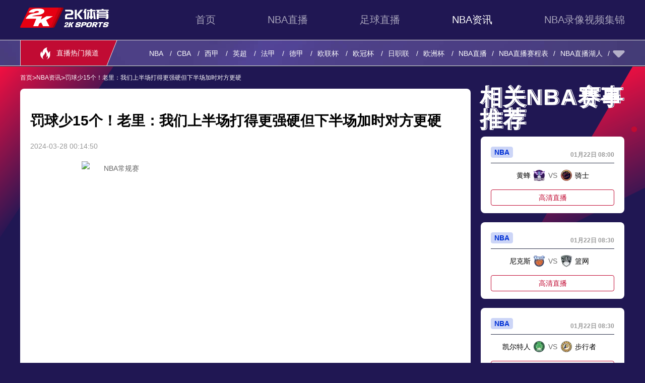

--- FILE ---
content_type: text/html; charset=UTF-8
request_url: https://www.patshufu.com/news/detail/90056.html
body_size: 17304
content:
<!DOCTYPE html>
<html lang="en">

<head>
    <meta charset="UTF-8">
    <meta name="viewport" content="width=device-width, initial-scale=1.0">
    <meta name="baidu-site-verification" content="codeva-Ppx9Jp0Onc" />
<meta name="msvalidate.01" content="0498BD3C576C13CD3E66E0A94325566D" />
    <meta name="applicable-device" content="pc" />
    <link rel="canonical" href="https://www.patshufu.com/news/detail/90056.html" />
    <link rel="icon" href="https://faddsupload.oss-cn-hongkong.aliyuncs.com/20210913/img/b29c274159ed4b55a42ea1f87b0e5d89.png" />
    <title>罚球少15个！老里：我们上半场打得更强硬但下半场加时对方更硬-2K体育</title>
    <meta name="keywords" content="NBA,NBA常规赛,雄鹿,湖人" />
    <meta name="description" content="NBA常规赛，雄鹿双加时124-128不敌湖人，赛后雄鹿主教练里弗斯出席了新闻发布会。

当谈到本场罚球数17-32大幅落后，里弗斯认为：“我认为在上半场我们打得更强硬，但到了下半场和加时赛，对方打得" />
    <link rel="stylesheet" href="/static/pc/libs/layui/css/layui.css" />
    <link rel="stylesheet" href="/static/pc/css/blue/common/reset.css?v=v1.2.22" />
    <link rel="stylesheet" href="/static/pc/css/blue/common/index.css?v=v1.2.22" />
    <link rel="stylesheet" href="/static/pc/css/blue/common/common.css?v=v1.2.22" />
    <link rel="stylesheet" href="/static/pc/css/blue/common/swiper-bundle.min.css?v=v1.2.22" />
    <link rel="stylesheet" href="/static/pc/css/blue/theme/default.css?v=v1.2.22" />
    <link rel="stylesheet" href="/static/pc/css/blue/news/detail.css?v=v1.2.22" />
    
    <script type="text/javascript">
        var isNotDisplay = "Y"
        if (isNotDisplay == 'N') {
            window.location.href = "/home-close.html"
        }

        var url = document.domain.split('.').slice(-2).join('.'),
            protocol = window.location.protocol,
            isMobile = /Android|webOS|iPhone|iPod|BlackBerry/i.test(navigator.userAgent);
        if (isMobile) {
            window.location.href = protocol + '//m.' + url
        }
    </script>
    <script>
        (function() {
            var bp = document.createElement('script');
            var curProtocol = window.location.protocol.split(':')[0];
            if (curProtocol === 'https') {
                bp.src = 'https://zz.bdstatic.com/linksubmit/push.js';
            } else {
                bp.src = 'http://push.zhanzhang.baidu.com/push.js';
            }
            var s = document.getElementsByTagName("script")[0];
            s.parentNode.insertBefore(bp, s);
        })();
    </script>

    <script type="text/javascript" src="https://pv.sohu.com/cityjson?ie=utf-8"></script> 
    <script type="text/javascript">
        if (location.host.indexOf('xinrui61') != -1) {
            if (returnCitySN.cname.indexOf('江苏') != -1 || returnCitySN.cname.indexOf('广西') != -1) {
                document.title = ''
                window.location.href="http://ww.xinrui61.com";
            }
        } else if (location.host.indexOf('dora-dosun') != -1) {
            if (returnCitySN.cname.indexOf('江苏') != -1 || returnCitySN.cname.indexOf('湖南') != -1) {
                document.title = ''
                window.location.href="http://ww.dora-dosun.com";
            }
        }
    </script>
    <meta name="referrer" content="no-referrer">
</head>


<body>
    <div class="header-bg">
        <div class="contaier">
            <div class="banner-box news-detail-warpper">
                <header>
                    <div class="header-top">
                        <div class="header-menu">
                            <a href="/"><img class="logo" src="https://faddsupload.oss-cn-hongkong.aliyuncs.com/20210823/img/202db5a4c4630a8e932e095fc54fc5e5.png"></a>
                            <div class="header-menu-list">
                                <a href="/"  target="_top">首页</a>
                                                                <a href="/basketball/"  target="_top">NBA直播</a>
                                                                <a href="/football/"  target="_top">足球直播</a>
                                                                <a href="/news/"  class="active"  target="_top">NBA资讯</a>
                                                                <a href="/video/"  target="_top">NBA录像视频集锦</a>
                                                            </div>
                        </div>
                        <div class="header-hot">
                            <div class="header-hot-list">
                                <P><img src="/static/pc/images/blue/hot.png">直播热门频道</P>
                                <ul class="header-hot-nav">

                                                                                                            <li>
                                        <a  href="/live/7885.html" target="_blank">
                                            NBA<i></i>
                                        </a>
                                    </li>
                                                                                                                                                <li>
                                        <a  href="/live/7887.html" target="_blank">
                                            CBA<i></i>
                                        </a>
                                    </li>
                                                                                                                                                <li>
                                        <a  href="/live/6118.html" target="_blank">
                                            西甲<i></i>
                                        </a>
                                    </li>
                                                                                                                                                <li>
                                        <a  href="/live/6080.html" target="_blank">
                                            英超<i></i>
                                        </a>
                                    </li>
                                                                                                                                                <li>
                                        <a  href="/live/6139.html" target="_blank">
                                            法甲<i></i>
                                        </a>
                                    </li>
                                                                                                                                                <li>
                                        <a  href="/live/6126.html" target="_blank">
                                            德甲<i></i>
                                        </a>
                                    </li>
                                                                                                                                                <li>
                                        <a  href="/live/6046.html" target="_blank">
                                            欧联杯<i></i>
                                        </a>
                                    </li>
                                                                                                                                                <li>
                                        <a  href="/live/6045.html" target="_blank">
                                            欧冠杯<i></i>
                                        </a>
                                    </li>
                                                                                                                                                <li>
                                        <a  href="/live/6559.html" target="_blank">
                                            日职联<i></i>
                                        </a>
                                    </li>
                                                                                                                                                <li>
                                        <a  href="/live/6044.html" target="_blank">
                                            欧洲杯<i></i>
                                        </a>
                                    </li>
                                                                        
                                                                        <li>
                                        <a href="https://www.patshufu.com/live/7885.html">NBA直播</a>
                                    </li>
                                                                        <li>
                                        <a href="https://www.patshufu.com/live/7885.html">NBA直播赛程表</a>
                                    </li>
                                                                        <li>
                                        <a href="https://www.patshufu.com/news/tag/446/p/1.html">NBA直播湖人</a>
                                    </li>
                                                                        <li>
                                        <a href="https://www.patshufu.com/news/tag/627/p/1.html">NBA直播勇士</a>
                                    </li>
                                                                        <li>
                                        <a href="https://www.patshufu.com/news/tag/303/p/1.html">NBA直播独行侠</a>
                                    </li>
                                                                        <li>
                                        <a href="https://www.patshufu.com/news/tag/813/p/1.html">NBA直播雷霆</a>
                                    </li>
                                                                        <li>
                                        <a href="https://www.patshufu.com/news/tag/1156/p/1.html">NBA直播掘金</a>
                                    </li>
                                                                        <li>
                                        <a href="https://www.patshufu.com/news/tag/452/p/1.html">NBA直播凯尔特人</a>
                                    </li>
                                                                        <li>
                                        <a href="https://www.patshufu.com/news/tag/601/p/1.html">NBA直播老鹰</a>
                                    </li>
                                                                        <li>
                                        <a href="https://www.patshufu.com/news/tag/1501/p/1.html">NBA直播步行者</a>
                                    </li>
                                                                        <li>
                                        <a href="https://www.patshufu.com/news/tag/580252/p/1.html">NBA直播76人</a>
                                    </li>
                                                                        <li>
                                        <a href="https://www.patshufu.com/news/tag/415/p/1.html">NBA直播快船</a>
                                    </li>
                                                                        <li>
                                        <a href="https://www.patshufu.com/news/tag/1291/p/1.html">NBA直播骑士</a>
                                    </li>
                                                                        <li>
                                        <a href="https://www.patshufu.com/news/tag/435/p/1.html">NBA直播火箭</a>
                                    </li>
                                                                        <li>
                                        <a href="https://www.patshufu.com/news/tag/302/p/1.html">NBA直播雄鹿</a>
                                    </li>
                                                                        <li>
                                        <a href="https://www.patshufu.com/news/tag/1049/p/1.html">NBA直播公牛</a>
                                    </li>
                                                                        <li>
                                        <a href="https://www.patshufu.com/news/tag/1065/p/1.html">NBA直播篮网</a>
                                    </li>
                                                                        <li>
                                        <a href="https://www.patshufu.com/news/tag/297/p/1.html">NBA直播太阳</a>
                                    </li>
                                                                        <li>
                                        <a href="https://www.patshufu.com/news/tag/300/p/1.html">NBA直播灰熊</a>
                                    </li>
                                                                        <li>
                                        <a href="https://www.patshufu.com/news/tag/1333/p/1.html">NBA直播热火</a>
                                    </li>
                                                                        <li>
                                        <a href="https://www.patshufu.com/news/tag/539/p/1.html">NBA直播马刺</a>
                                    </li>
                                                                        <li>
                                        <a href="https://www.patshufu.com/news/tag/493/p/1.html">NBA直播活塞</a>
                                    </li>
                                                                        <li>
                                        <a href="https://www.patshufu.com/news/tag/1058/p/1.html">NBA直播开拓者</a>
                                    </li>
                                                                        <li>
                                        <a href="https://www.patshufu.com/news/tag/484/p/1.html">NBA直播魔术</a>
                                    </li>
                                                                        <li>
                                        <a href="https://www.patshufu.com/news/tag/687/p/1.html">NBA直播猛龙</a>
                                    </li>
                                                                        <li>
                                        <a href="https://www.patshufu.com/news/tag/299/p/1.html">NBA直播森林狼</a>
                                    </li>
                                                                        <li>
                                        <a href="https://www.patshufu.com/news/tag/1285/p/1.html">NBA直播鹈鹕</a>
                                    </li>
                                                                        <li>
                                        <a href="https://www.patshufu.com/news/tag/1090/p/1.html">NBA直播尼克斯</a>
                                    </li>
                                                                        <li>
                                        <a href="https://www.patshufu.com/news/tag/485/p/1.html">NBA直播黄蜂</a>
                                    </li>
                                                                        <li>
                                        <a href="https://www.patshufu.com/news/tag/678/p/1.html">NBA直播国王</a>
                                    </li>
                                    
                                </ul>
                                <ul class="header-hot-special">
                                                                    </ul>

                                <div class="header-hot-open_btn"></div>
                            </div>
                        </div>
                    </div>
                    
                                    </header>
            </div>
        </div>

    </div>
    

<div class="information-warpper">

    <div class="container">
        <div class="com-bread-crumbs">
                        <a href="/" class="cur text-lightGray">首页</a>
                            <em>></em>
                                <a href="/news/" class="cur text-lightGray">NBA资讯</a>
                            <em>></em>
                                <a href="javascript:;" class="cur text-lightGray">罚球少15个！老里：我们上半场打得更强硬但下半场加时对方更硬</a>
                        </div>        <!-- 主体内容 -->
        <div class="new-detail-wrap">
            <div class="news-detail-content">
                <h1 class="title">罚球少15个！老里：我们上半场打得更强硬但下半场加时对方更硬</h1>

                <div class="detail-info">
                    <p class="time">2024-03-28 00:14:50</p>
                </div>

                <div class="content">
                    <p style="text-indent: 2em;"><img style="display: block; margin-left: auto; margin-right: auto;" src="http://faddsupload.oss-cn-hongkong.aliyuncs.com/20240328/img/7bf3f2062f52068357836e8379d453dc.png" alt="NBA常规赛" width="650" height="429" /></p>
<p style="text-indent: 2em;">NBA常规赛，雄鹿双加时124-128不敌湖人，赛后雄鹿主教练里弗斯出席了新闻发布会。</p>
<p style="text-indent: 2em;">当谈到本场罚球数17-32大幅落后，里弗斯认为：&ldquo;我认为在上半场我们打得更强硬，但到了下半场和加时赛，对方打得更硬。在上半场我们远比对方有侵略性、打得更有对抗性。但到了下半场全是对方的表演，他们每一次强硬的进攻都打成了，而我们没打成多少次。所以这会是我们需要做得更好的地方。&rdquo;</p>
<p style="text-indent: 2em;">全场比赛，雄鹿罚球17中11，而湖人是32罚30中。</p>
                </div>

                                <div class="label">
                                        <li><a href="/news/tag/294/p/1.html" target="_blank">NBA</a></li>
                                        <li><a href="/news/tag/1026042/p/1.html" target="_blank">NBA常规赛</a></li>
                                        <li><a href="/news/tag/302/p/1.html" target="_blank">雄鹿</a></li>
                                        <li><a href="/news/tag/446/p/1.html" target="_blank">湖人</a></li>
                                    </div>
                            </div>
        </div>

        <div class="com-bread-banner">
                    </div>

        <!-- 推荐阅读 -->
        <div class="recommend-read">
    <div class="banner-title">
        <div class="title-bottom">
                        相关NBA资讯推荐
                    </div>
        <div class="title-top">
                        相关NBA资讯推荐
                    </div>
    </div>
    <div class="recommend-detail">
        <div class="detail-max-wrap">

                                    <div class="content">
                <div class="img">
                    <a target="_blank" href="/news/detail/106423.html">
                        <img data-src="http://faddsupload.oss-cn-hongkong.aliyuncs.com/20260121/img/89a8c6893220fe5a5e6c961aa79f4d39.jpg?imageView2/1/w/230/h/152" alt="">
                    </a>
                </div>

                <div class="detail">
                    <p class="title">
                        <a title="多伦多猛龙 VS 金州勇士：一场不容错过的对决" href="/news/detail/106423.html" target="_blank">
                            多伦多猛龙 VS 金州勇士：一场不容错过的对决
                        </a>
                    </p>
                    <a class="text-detail" href="/news/detail/106423.html" target="_blank">
                        2026年1月21日，11:00，多伦多猛龙队将在大通中心迎战金州勇士队。这场比赛无疑是周二NBA赛程中的焦点之战。本文将对这场比赛进行深入分析，探讨
                    </a>

                    <a class="go-detail" href="/news/detail/106423.html" target="_blank">详情</a>
                                        <ul class="label">
                                                                        <a title="多伦多猛龙 VS 金州勇士" href="/news/tag/1175906/p/1.html" target="_blank">
                            多伦多猛龙 VS 金州勇士
                        </a>
                                                                        <a title="多伦多猛龙" href="/news/tag/1020453/p/1.html" target="_blank">
                            多伦多猛龙
                        </a>
                                                                        <a title="金州勇士" href="/news/tag/1475/p/1.html" target="_blank">
                            金州勇士
                        </a>
                                                                        <a title="NBA" href="/news/tag/294/p/1.html" target="_blank">
                            NBA
                        </a>
                                            </ul>
                                        <div class="date">2026-01-21 00:43:46</div>
                </div>
            </div>
                        <div class="content">
                <div class="img">
                    <a target="_blank" href="/news/detail/106421.html">
                        <img data-src="http://faddsupload.oss-cn-hongkong.aliyuncs.com/20260120/img/2e05c818fc3551877010a9a1861a4d08.jpg?imageView2/1/w/230/h/152" alt="">
                    </a>
                </div>

                <div class="detail">
                    <p class="title">
                        <a title="NBA勒布朗·詹姆斯：跨越时代的篮球传奇" href="/news/detail/106421.html" target="_blank">
                            NBA勒布朗·詹姆斯：跨越时代的篮球传奇
                        </a>
                    </p>
                    <a class="text-detail" href="/news/detail/106421.html" target="_blank">
                        2026年1月19日，NBA赛场上又迎来了一场精彩对决。在这场充满激情与对抗的比赛中，勒布朗·詹姆斯再次成为焦点。这位伟大的篮球运动员，职业生涯中已经
                    </a>

                    <a class="go-detail" href="/news/detail/106421.html" target="_blank">详情</a>
                                        <ul class="label">
                                                                        <a title="NBA" href="/news/tag/294/p/1.html" target="_blank">
                            NBA
                        </a>
                                                                        <a title="勒布朗·詹姆斯" href="/news/tag/1143798/p/1.html" target="_blank">
                            勒布朗·詹姆斯
                        </a>
                                                                        <a title="扬尼斯·阿德托昆博" href="/news/tag/1092004/p/1.html" target="_blank">
                            扬尼斯·阿德托昆博
                        </a>
                                            </ul>
                                        <div class="date">2026-01-20 11:36:38</div>
                </div>
            </div>
                        <div class="content">
                <div class="img">
                    <a target="_blank" href="/news/detail/106410.html">
                        <img data-src="http://faddsupload.oss-cn-hongkong.aliyuncs.com/20260118/img/4349cd64f0f38c49e2d16b115f47e6b5.jpg?imageView2/1/w/230/h/152" alt="">
                    </a>
                </div>

                <div class="detail">
                    <p class="title">
                        <a title="NBA克里斯·保罗：传奇控卫的不朽征程与未来展望" href="/news/detail/106410.html" target="_blank">
                            NBA克里斯·保罗：传奇控卫的不朽征程与未来展望
                        </a>
                    </p>
                    <a class="text-detail" href="/news/detail/106410.html" target="_blank">
                        NBA历史上最伟大的控球后卫之一载入史册。保罗目前正处于他的第21个NBA赛季，并且与洛杉矶快船队有合同在身。然而12月份他与教练组发生冲突后，球队将
                    </a>

                    <a class="go-detail" href="/news/detail/106410.html" target="_blank">详情</a>
                                        <ul class="label">
                                                                        <a title="NBA" href="/news/tag/294/p/1.html" target="_blank">
                            NBA
                        </a>
                                                                        <a title="克里斯·保罗" href="/news/tag/1143006/p/1.html" target="_blank">
                            克里斯·保罗
                        </a>
                                                                        <a title="克里斯·保罗传奇控卫的不朽征程" href="/news/tag/1175889/p/1.html" target="_blank">
                            克里斯·保罗传奇控卫的不朽征程
                        </a>
                                            </ul>
                                        <div class="date">2026-01-18 16:55:14</div>
                </div>
            </div>
                        <div class="content">
                <div class="img">
                    <a target="_blank" href="/news/detail/106400.html">
                        <img data-src="http://faddsupload.oss-cn-hongkong.aliyuncs.com/20260117/img/fc1e5ce4eecf0a13ded6fcf7acc3f54d.jpg?imageView2/1/w/230/h/152" alt="">
                    </a>
                </div>

                <div class="detail">
                    <p class="title">
                        <a title="NBA直播：洛杉矶湖人 vs 波特兰开拓者，湖人伤兵满营" href="/news/detail/106400.html" target="_blank">
                            NBA直播：洛杉矶湖人 vs 波特兰开拓者，湖人伤兵满营
                        </a>
                    </p>
                    <a class="text-detail" href="/news/detail/106400.html" target="_blank">
                        2026年1月18日早上11时，洛杉矶湖人队和波特兰开拓者队将于周六在摩达中心展开一场精彩的NBA对决，以下是洛杉矶湖人队对阵波特兰开拓者队的比赛结果
                    </a>

                    <a class="go-detail" href="/news/detail/106400.html" target="_blank">详情</a>
                                        <ul class="label">
                                                                        <a title="NBA直播" href="/news/tag/1057635/p/1.html" target="_blank">
                            NBA直播
                        </a>
                                                                        <a title="洛杉矶湖人 vs 波特兰开拓者" href="/news/tag/1175866/p/1.html" target="_blank">
                            洛杉矶湖人 vs 波特兰开拓者
                        </a>
                                                                        <a title="洛杉矶湖人" href="/news/tag/1021030/p/1.html" target="_blank">
                            洛杉矶湖人
                        </a>
                                                                        <a title="波特兰开拓者" href="/news/tag/1021046/p/1.html" target="_blank">
                            波特兰开拓者
                        </a>
                                            </ul>
                                        <div class="date">2026-01-17 20:27:59</div>
                </div>
            </div>
                        <div class="content">
                <div class="img">
                    <a target="_blank" href="/news/detail/106391.html">
                        <img data-src="http://faddsupload.oss-cn-hongkong.aliyuncs.com/20260116/img/5352588c1b636b35124e01bf67627f2a.jpg?imageView2/1/w/230/h/152" alt="">
                    </a>
                </div>

                <div class="detail">
                    <p class="title">
                        <a title="明尼苏达森林狼 vs 休斯顿火箭：一场激烈的对决" href="/news/detail/106391.html" target="_blank">
                            明尼苏达森林狼 vs 休斯顿火箭：一场激烈的对决
                        </a>
                    </p>
                    <a class="text-detail" href="/news/detail/106391.html" target="_blank">
                        2026年1月17日10时30分，明尼苏达森林狼队将在丰田中心球馆迎战休斯顿火箭队。两支队伍在NBA赛场上再次相遇，这场比赛备受球迷关注，本文将对这场
                    </a>

                    <a class="go-detail" href="/news/detail/106391.html" target="_blank">详情</a>
                                        <ul class="label">
                                                                        <a title="NBA" href="/news/tag/294/p/1.html" target="_blank">
                            NBA
                        </a>
                                                                        <a title="明尼苏达森林狼 vs 休斯顿火箭" href="/news/tag/1175851/p/1.html" target="_blank">
                            明尼苏达森林狼 vs 休斯顿火箭
                        </a>
                                                                        <a title="明尼苏达森林狼" href="/news/tag/1469/p/1.html" target="_blank">
                            明尼苏达森林狼
                        </a>
                                                                        <a title="休斯顿火箭" href="/news/tag/1021170/p/1.html" target="_blank">
                            休斯顿火箭
                        </a>
                                            </ul>
                                        <div class="date">2026-01-16 22:46:15</div>
                </div>
            </div>
                        <div class="content">
                <div class="img">
                    <a target="_blank" href="/news/detail/106379.html">
                        <img data-src="http://faddsupload.oss-cn-hongkong.aliyuncs.com/20260115/img/6dab3464ecaa43d8760c696cd1c810e4.jpg?imageView2/1/w/230/h/152" alt="">
                    </a>
                </div>

                <div class="detail">
                    <p class="title">
                        <a title="迈阿密热火 vs 波士顿凯尔特人：NBA东部强强对话分析" href="/news/detail/106379.html" target="_blank">
                            迈阿密热火 vs 波士顿凯尔特人：NBA东部强强对话分析
                        </a>
                    </p>
                    <a class="text-detail" href="/news/detail/106379.html" target="_blank">
                        2026年1月16日08:30分，迈阿密热火队将在卡塞亚中心主场迎战波士顿凯尔特人队。这场比赛不仅是两队在东部联盟的强强对话，更是双方在季后赛席位争夺
                    </a>

                    <a class="go-detail" href="/news/detail/106379.html" target="_blank">详情</a>
                                        <ul class="label">
                                                                        <a title="NBA" href="/news/tag/294/p/1.html" target="_blank">
                            NBA
                        </a>
                                                                        <a title="迈阿密热火 vs 波士顿凯尔特人" href="/news/tag/1175835/p/1.html" target="_blank">
                            迈阿密热火 vs 波士顿凯尔特人
                        </a>
                                                                        <a title="热火" href="/news/tag/1333/p/1.html" target="_blank">
                            热火
                        </a>
                                                                        <a title="凯尔特人" href="/news/tag/452/p/1.html" target="_blank">
                            凯尔特人
                        </a>
                                            </ul>
                                        <div class="date">2026-01-15 18:43:10</div>
                </div>
            </div>
                        <div class="content">
                <div class="img">
                    <a target="_blank" href="/news/detail/106368.html">
                        <img data-src="http://faddsupload.oss-cn-hongkong.aliyuncs.com/20260115/img/113dff90adc1352cc3f5a2df174e0388.jpg?imageView2/1/w/230/h/152" alt="">
                    </a>
                </div>

                <div class="detail">
                    <p class="title">
                        <a title="勒布朗·詹姆斯的特别徽章：致敬传奇的第23个赛季" href="/news/detail/106368.html" target="_blank">
                            勒布朗·詹姆斯的特别徽章：致敬传奇的第23个赛季
                        </a>
                    </p>
                    <a class="text-detail" href="/news/detail/106368.html" target="_blank">
                        2026年1月13日，在2025-2026赛季的NBA赛场上，一场特别的纪念悄然展开。从1月12日星期一湖人队对阵萨克拉门托国王队的比赛开始，勒布朗·
                    </a>

                    <a class="go-detail" href="/news/detail/106368.html" target="_blank">详情</a>
                                        <ul class="label">
                                                                        <a title="勒布朗·詹姆斯" href="/news/tag/1143798/p/1.html" target="_blank">
                            勒布朗·詹姆斯
                        </a>
                                                                        <a title="勒布朗·詹姆斯的特别徽章" href="/news/tag/1175822/p/1.html" target="_blank">
                            勒布朗·詹姆斯的特别徽章
                        </a>
                                                                        <a title="NBA" href="/news/tag/294/p/1.html" target="_blank">
                            NBA
                        </a>
                                            </ul>
                                        <div class="date">2026-01-15 10:48:52</div>
                </div>
            </div>
                        <div class="content">
                <div class="img">
                    <a target="_blank" href="/news/detail/106359.html">
                        <img data-src="http://faddsupload.oss-cn-hongkong.aliyuncs.com/20260112/img/8b5d7e647d5688f16aa24c0458f6d245.jpg?imageView2/1/w/230/h/152" alt="">
                    </a>
                </div>

                <div class="detail">
                    <p class="title">
                        <a title="NBA直播：步行者 VS 凯尔特人，主队强势复苏气势正盛" href="/news/detail/106359.html" target="_blank">
                            NBA直播：步行者 VS 凯尔特人，主队强势复苏气势正盛
                        </a>
                    </p>
                    <a class="text-detail" href="/news/detail/106359.html" target="_blank">
                        2026-01-13 08:30：一场备受瞩目的篮球对决即将在盖恩布里奇球馆上演。波士顿凯尔特人与印第安纳步行者，两支风格迥异的球队，将在周一晚的灯光
                    </a>

                    <a class="go-detail" href="/news/detail/106359.html" target="_blank">详情</a>
                                        <ul class="label">
                                                                        <a title="NBA直播" href="/news/tag/1057635/p/1.html" target="_blank">
                            NBA直播
                        </a>
                                                                        <a title="步行者 VS 凯尔特人" href="/news/tag/1175808/p/1.html" target="_blank">
                            步行者 VS 凯尔特人
                        </a>
                                                                        <a title="步行者 VS 凯尔特人直播" href="/news/tag/1175809/p/1.html" target="_blank">
                            步行者 VS 凯尔特人直播
                        </a>
                                            </ul>
                                        <div class="date">2026-01-12 21:32:14</div>
                </div>
            </div>
                        <div class="content">
                <div class="img">
                    <a target="_blank" href="/news/detail/106348.html">
                        <img data-src="http://faddsupload.oss-cn-hongkong.aliyuncs.com/20260111/img/baec0aff4f9786243780182a39cfe57c.jpg?imageView2/1/w/230/h/152" alt="">
                    </a>
                </div>

                <div class="detail">
                    <p class="title">
                        <a title="NBA卢克·科内特的蜕变： 从三分射手到全能中锋" href="/news/detail/106348.html" target="_blank">
                            NBA卢克·科内特的蜕变： 从三分射手到全能中锋
                        </a>
                    </p>
                    <a class="text-detail" href="/news/detail/106348.html" target="_blank">
                        NBA的赛场上球员的成长之路总是充满了起伏与挑战。卢克·科内特的故事就是一个典型的例子。2023年12月3日，一场精彩的比赛在黄蜂队与爵士队之间展开，
                    </a>

                    <a class="go-detail" href="/news/detail/106348.html" target="_blank">详情</a>
                                        <ul class="label">
                                                                        <a title="NBA" href="/news/tag/294/p/1.html" target="_blank">
                            NBA
                        </a>
                                                                        <a title="卢克·科内特" href="/news/tag/1175793/p/1.html" target="_blank">
                            卢克·科内特
                        </a>
                                                                        <a title="卢克·科内特从三分射手到全能中锋" href="/news/tag/1175794/p/1.html" target="_blank">
                            卢克·科内特从三分射手到全能中锋
                        </a>
                                            </ul>
                                        <div class="date">2026-01-11 17:17:19</div>
                </div>
            </div>
                        <div class="content">
                <div class="img">
                    <a target="_blank" href="/news/detail/106337.html">
                        <img data-src="http://faddsupload.oss-cn-hongkong.aliyuncs.com/20260110/img/d6166e4bde055eee207bd07735dd7b34.jpg?imageView2/1/w/230/h/152" alt="">
                    </a>
                </div>

                <div class="detail">
                    <p class="title">
                        <a title="NBA奇才队的新生：特雷·杨的转会之路" href="/news/detail/106337.html" target="_blank">
                            NBA奇才队的新生：特雷·杨的转会之路
                        </a>
                    </p>
                    <a class="text-detail" href="/news/detail/106337.html" target="_blank">
                        NBA的赛场上每一次球员交易都如同一场精心策划的棋局，而特雷·杨从亚特兰大老鹰队转会至华盛顿奇才队的交易无疑是本赛季初最受瞩目的棋局之一。2026年1
                    </a>

                    <a class="go-detail" href="/news/detail/106337.html" target="_blank">详情</a>
                                        <ul class="label">
                                                                        <a title="NBA" href="/news/tag/294/p/1.html" target="_blank">
                            NBA
                        </a>
                                                                        <a title="NBA奇才队的新生" href="/news/tag/1175770/p/1.html" target="_blank">
                            NBA奇才队的新生
                        </a>
                                                                        <a title="特雷·杨的转会之路" href="/news/tag/1175771/p/1.html" target="_blank">
                            特雷·杨的转会之路
                        </a>
                                            </ul>
                                        <div class="date">2026-01-10 16:38:40</div>
                </div>
            </div>
                        <div class="content">
                <div class="img">
                    <a target="_blank" href="/news/detail/106325.html">
                        <img data-src="http://faddsupload.oss-cn-hongkong.aliyuncs.com/20260109/img/521a3f267edc9449d937cfbb2787c1a0.jpg?imageView2/1/w/230/h/152" alt="">
                    </a>
                </div>

                <div class="detail">
                    <p class="title">
                        <a title="NBA鹈鹕队的重建之路：威廉姆森的未来与球队的抉择" href="/news/detail/106325.html" target="_blank">
                            NBA鹈鹕队的重建之路：威廉姆森的未来与球队的抉择
                        </a>
                    </p>
                    <a class="text-detail" href="/news/detail/106325.html" target="_blank">
                        NBA的舞台上球队的重建往往伴随着重大决策的出台，而新奥尔良鹈鹕队似乎正站在这样一个十字路口。据消息人士透露，鹈鹕队预计将与年薪1.97亿美元的两届全
                    </a>

                    <a class="go-detail" href="/news/detail/106325.html" target="_blank">详情</a>
                                        <ul class="label">
                                                                        <a title="NBA" href="/news/tag/294/p/1.html" target="_blank">
                            NBA
                        </a>
                                                                        <a title="NBA鹈鹕队的重建之路" href="/news/tag/1175747/p/1.html" target="_blank">
                            NBA鹈鹕队的重建之路
                        </a>
                                                                        <a title="威廉姆森" href="/news/tag/1109342/p/1.html" target="_blank">
                            威廉姆森
                        </a>
                                                                        <a title="威廉姆森的未来抉择" href="/news/tag/1175748/p/1.html" target="_blank">
                            威廉姆森的未来抉择
                        </a>
                                            </ul>
                                        <div class="date">2026-01-09 22:00:22</div>
                </div>
            </div>
                        <div class="content">
                <div class="img">
                    <a target="_blank" href="/news/detail/106316.html">
                        <img data-src="http://faddsupload.oss-cn-hongkong.aliyuncs.com/20260108/img/1e50e29f17bc9b395835aba50dad507b.jpg?imageView2/1/w/230/h/152" alt="">
                    </a>
                </div>

                <div class="detail">
                    <p class="title">
                        <a title="特雷·杨交易评级：老鹰队新开始，奇才则签下全明星后卫" href="/news/detail/106316.html" target="_blank">
                            特雷·杨交易评级：老鹰队新开始，奇才则签下全明星后卫
                        </a>
                    </p>
                    <a class="text-detail" href="/news/detail/106316.html" target="_blank">
                        
NBA的漫长历史球员交易一直是各队调整阵容、追求突破的重要手段。而这一次亚特兰大老鹰队与华盛顿奇才队之间的一笔重磅交易，无疑将为两队的未来带来深远的
                    </a>

                    <a class="go-detail" href="/news/detail/106316.html" target="_blank">详情</a>
                                        <ul class="label">
                                                                        <a title="NBA" href="/news/tag/294/p/1.html" target="_blank">
                            NBA
                        </a>
                                                                        <a title="特雷·杨" href="/news/tag/1169792/p/1.html" target="_blank">
                            特雷·杨
                        </a>
                                                                        <a title="特雷·杨交易评级" href="/news/tag/1175732/p/1.html" target="_blank">
                            特雷·杨交易评级
                        </a>
                                                                        <a title="奇才则签下特雷·杨全明星后卫" href="/news/tag/1175733/p/1.html" target="_blank">
                            奇才则签下特雷·杨全明星后卫
                        </a>
                                            </ul>
                                        <div class="date">2026-01-08 18:46:03</div>
                </div>
            </div>
                        <div class="content">
                <div class="img">
                    <a target="_blank" href="/news/detail/106308.html">
                        <img data-src="http://faddsupload.oss-cn-hongkong.aliyuncs.com/20260107/img/6fd676fa69248716295f751a8b0d2149.jpg?imageView2/1/w/230/h/152" alt="">
                    </a>
                </div>

                <div class="detail">
                    <p class="title">
                        <a title="拉塞尔·威斯布鲁克纪录：他是NBA历史上得分最高控球后卫" href="/news/detail/106308.html" target="_blank">
                            拉塞尔·威斯布鲁克纪录：他是NBA历史上得分最高控球后卫
                        </a>
                    </p>
                    <a class="text-detail" href="/news/detail/106308.html" target="_blank">
                        2026 年 1 月 6 日，NBA 常规赛迎来了一场精彩对决，萨克拉门托国王队与菲尼克斯太阳队狭路相逢。在这场紧张刺激的比赛中，37 岁的拉塞尔·威
                    </a>

                    <a class="go-detail" href="/news/detail/106308.html" target="_blank">详情</a>
                                        <ul class="label">
                                                                        <a title="NBA" href="/news/tag/294/p/1.html" target="_blank">
                            NBA
                        </a>
                                                                        <a title="拉塞尔·威斯布鲁克纪录.NBA历史上得分最高控球后卫" href="/news/tag/1175723/p/1.html" target="_blank">
                            拉塞尔·威斯布鲁克纪录.NBA历史上得分最高控球后卫
                        </a>
                                            </ul>
                                        <div class="date">2026-01-07 17:28:20</div>
                </div>
            </div>
                        <div class="content">
                <div class="img">
                    <a target="_blank" href="/news/detail/106289.html">
                        <img data-src="http://faddsupload.oss-cn-hongkong.aliyuncs.com/20260105/img/0021091b82d36428c20edc902f25c0b5.jpg?imageView2/1/w/230/h/152" alt="">
                    </a>
                </div>

                <div class="detail">
                    <p class="title">
                        <a title="NBA战报：雄鹿115-98国王，字母哥统治全场" href="/news/detail/106289.html" target="_blank">
                            NBA战报：雄鹿115-98国王，字母哥统治全场
                        </a>
                    </p>
                    <a class="text-detail" href="/news/detail/106289.html" target="_blank">
                        北京时间2026年1月5日10:00，NBA常规赛迎来了一场焦点对决，密尔沃基雄鹿客场挑战萨克拉门托国王。赛前，雄鹿在字母哥复出后逐渐找回状态，而国王
                    </a>

                    <a class="go-detail" href="/news/detail/106289.html" target="_blank">详情</a>
                                        <ul class="label">
                                                                        <a title="NBA战报" href="/news/tag/1060970/p/1.html" target="_blank">
                            NBA战报
                        </a>
                                                                        <a title="雄鹿115-98国王" href="/news/tag/1175696/p/1.html" target="_blank">
                            雄鹿115-98国王
                        </a>
                                                                        <a title="雄鹿男篮" href="/news/tag/1175697/p/1.html" target="_blank">
                            雄鹿男篮
                        </a>
                                                                        <a title="国王男篮" href="/news/tag/1175698/p/1.html" target="_blank">
                            国王男篮
                        </a>
                                            </ul>
                                        <div class="date">2026-01-05 15:59:41</div>
                </div>
            </div>
                        <div class="content">
                <div class="img">
                    <a target="_blank" href="/news/detail/106286.html">
                        <img data-src="http://faddsupload.oss-cn-hongkong.aliyuncs.com/20260104/img/afe6776db2cfc9f15f2ad2d700a1801e.jpg?imageView2/1/w/230/h/152" alt="">
                    </a>
                </div>

                <div class="detail">
                    <p class="title">
                        <a title="NBA战报：勇士123-114爵士，库里单节20分率队逆转" href="/news/detail/106286.html" target="_blank">
                            NBA战报：勇士123-114爵士，库里单节20分率队逆转
                        </a>
                    </p>
                    <a class="text-detail" href="/news/detail/106286.html" target="_blank">
                        北京时间2026年1月4日，NBA常规赛迎来了一场焦点对决，金州勇士队在主场迎战犹他爵士队。这场比赛不仅是两队在本赛季的第二次交锋，更是一场充满悬念与
                    </a>

                    <a class="go-detail" href="/news/detail/106286.html" target="_blank">详情</a>
                                        <ul class="label">
                                                                        <a title="NBA" href="/news/tag/294/p/1.html" target="_blank">
                            NBA
                        </a>
                                                                        <a title="NBA战报" href="/news/tag/1060970/p/1.html" target="_blank">
                            NBA战报
                        </a>
                                                                        <a title="勇士123-114爵士" href="/news/tag/1175691/p/1.html" target="_blank">
                            勇士123-114爵士
                        </a>
                                                                        <a title="勇士" href="/news/tag/627/p/1.html" target="_blank">
                            勇士
                        </a>
                                                                                            </ul>
                                        <div class="date">2026-01-04 15:21:13</div>
                </div>
            </div>
                        <div class="content">
                <div class="img">
                    <a target="_blank" href="/news/detail/106278.html">
                        <img data-src="http://faddsupload.oss-cn-hongkong.aliyuncs.com/20260103/img/767ca273d2ac54855104b31499d55202.jpg?imageView2/1/w/230/h/152" alt="">
                    </a>
                </div>

                <div class="detail">
                    <p class="title">
                        <a title="NBA前瞻：独行侠VS火箭，火箭热状态与伤病隐患并存" href="/news/detail/106278.html" target="_blank">
                            NBA前瞻：独行侠VS火箭，火箭热状态与伤病隐患并存
                        </a>
                    </p>
                    <a class="text-detail" href="/news/detail/106278.html" target="_blank">
                        北京时间2026年1月4日09:30，NBA常规赛将迎来一场备受瞩目的对决——达拉斯独行侠对阵休斯顿火箭。这场比赛不仅是两队在本赛季的第二次交手，更是
                    </a>

                    <a class="go-detail" href="/news/detail/106278.html" target="_blank">详情</a>
                                        <ul class="label">
                                                                        <a title="NBA" href="/news/tag/294/p/1.html" target="_blank">
                            NBA
                        </a>
                                                                        <a title="独行侠vs火箭" href="/news/tag/1092960/p/1.html" target="_blank">
                            独行侠vs火箭
                        </a>
                                                                        <a title="独行侠VS火箭直播" href="/news/tag/1175681/p/1.html" target="_blank">
                            独行侠VS火箭直播
                        </a>
                                            </ul>
                                        <div class="date">2026-01-03 22:13:08</div>
                </div>
            </div>
                        <div class="content">
                <div class="img">
                    <a target="_blank" href="/news/detail/106269.html">
                        <img data-src="http://faddsupload.oss-cn-hongkong.aliyuncs.com/20260102/img/5f35825072bd1d48ad3a46bf04fd68de.jpg?imageView2/1/w/230/h/152" alt="">
                    </a>
                </div>

                <div class="detail">
                    <p class="title">
                        <a title="雷霆队史璀璨星辰：从杜兰特到亚历山大，谁是传奇？" href="/news/detail/106269.html" target="_blank">
                            雷霆队史璀璨星辰：从杜兰特到亚历山大，谁是传奇？
                        </a>
                    </p>
                    <a class="text-detail" href="/news/detail/106269.html" target="_blank">
                        雷霆队于2008年迁至俄克拉荷马城，短短十几年间，却已涌现出众多NBA传奇球星。从凯文·杜兰特到谢伊·吉尔杰斯-亚历山大，从拉塞尔·威斯布鲁克到克里斯
                    </a>

                    <a class="go-detail" href="/news/detail/106269.html" target="_blank">详情</a>
                                        <ul class="label">
                                                                        <a title="雷霆" href="/news/tag/813/p/1.html" target="_blank">
                            雷霆
                        </a>
                                                                        <a title="杜兰特" href="/news/tag/1066/p/1.html" target="_blank">
                            杜兰特
                        </a>
                                                                        <a title="亚历山大" href="/news/tag/1029094/p/1.html" target="_blank">
                            亚历山大
                        </a>
                                                                        <a title="雷霆队史上最伟大的9位球员" href="/news/tag/1175666/p/1.html" target="_blank">
                            雷霆队史上最伟大的9位球员
                        </a>
                                            </ul>
                                        <div class="date">2026-01-02 18:16:26</div>
                </div>
            </div>
                        <div class="content">
                <div class="img">
                    <a target="_blank" href="/news/detail/106259.html">
                        <img data-src="http://faddsupload.oss-cn-hongkong.aliyuncs.com/20251231/img/6a7857f463006e40769b164351116956.jpg?imageView2/1/w/230/h/152" alt="">
                    </a>
                </div>

                <div class="detail">
                    <p class="title">
                        <a title="NBA季后赛最胆大的表演：从阿隆·戈登腿筋受伤到乔丹流感之战" href="/news/detail/106259.html" target="_blank">
                            NBA季后赛最胆大的表演：从阿隆·戈登腿筋受伤到乔丹流感之战
                        </a>
                    </p>
                    <a class="text-detail" href="/news/detail/106259.html" target="_blank">
                        NBA球员们在季后赛开启时仍能保持接近完全健康的状态已属幸运，而到了季后赛落幕时，还能全身而退的球员更是少之又少。季后赛的激烈对抗与常规赛的艰苦磨砺相
                    </a>

                    <a class="go-detail" href="/news/detail/106259.html" target="_blank">详情</a>
                                        <ul class="label">
                                                                        <a title="NBA" href="/news/tag/294/p/1.html" target="_blank">
                            NBA
                        </a>
                                                                        <a title="NBA季后赛最胆大的表演" href="/news/tag/1175649/p/1.html" target="_blank">
                            NBA季后赛最胆大的表演
                        </a>
                                                                        <a title="阿隆·戈登" href="/news/tag/1166476/p/1.html" target="_blank">
                            阿隆·戈登
                        </a>
                                                                        <a title="乔丹" href="/news/tag/1052/p/1.html" target="_blank">
                            乔丹
                        </a>
                                            </ul>
                                        <div class="date">2025-12-31 21:22:22</div>
                </div>
            </div>
                        <div class="content">
                <div class="img">
                    <a target="_blank" href="/news/detail/106258.html">
                        <img data-src="http://faddsupload.oss-cn-hongkong.aliyuncs.com/20251231/img/af68e9fb596a381d45993e320ee9aaa4.jpg?imageView2/1/w/230/h/152" alt="">
                    </a>
                </div>

                <div class="detail">
                    <p class="title">
                        <a title="NBA自由球员市场的规则是如何运作的？" href="/news/detail/106258.html" target="_blank">
                            NBA自由球员市场的规则是如何运作的？
                        </a>
                    </p>
                    <a class="text-detail" href="/news/detail/106258.html" target="_blank">
                        在当今的NBA自由球员市场扮演着至关重要的角色，它能够左右一支球队的命运。球队的短板与球星一样关键，凯尔特人和雷霆在围绕球星补强阵容后迅速夺得总冠军，
                    </a>

                    <a class="go-detail" href="/news/detail/106258.html" target="_blank">详情</a>
                                        <ul class="label">
                                                                        <a title="NBA" href="/news/tag/294/p/1.html" target="_blank">
                            NBA
                        </a>
                                                                        <a title="NBA自由球员市场的规则" href="/news/tag/1175647/p/1.html" target="_blank">
                            NBA自由球员市场的规则
                        </a>
                                                                        <a title="NBA自由球员如何运作" href="/news/tag/1175648/p/1.html" target="_blank">
                            NBA自由球员如何运作
                        </a>
                                            </ul>
                                        <div class="date">2025-12-31 21:21:14</div>
                </div>
            </div>
                        <div class="content">
                <div class="img">
                    <a target="_blank" href="/news/detail/106238.html">
                        <img data-src="http://faddsupload.oss-cn-hongkong.aliyuncs.com/20251228/img/59ccb04162973bdacf814395c40ec1ab.jpg?imageView2/1/w/230/h/152" alt="">
                    </a>
                </div>

                <div class="detail">
                    <p class="title">
                        <a title="NBA赛场上的老将风华：2025-26赛季最年长球员排名" href="/news/detail/106238.html" target="_blank">
                            NBA赛场上的老将风华：2025-26赛季最年长球员排名
                        </a>
                    </p>
                    <a class="text-detail" href="/news/detail/106238.html" target="_blank">
                        NBA职业体育的漫长征程中，经验宛如一颗璀璨的明珠，散发着不可替代的光芒，尤其在NBA这片充满激情与竞争的赛场上，经验的价值更是难以用数字衡量。尽管老
                    </a>

                    <a class="go-detail" href="/news/detail/106238.html" target="_blank">详情</a>
                                        <ul class="label">
                                                                        <a title="NBA" href="/news/tag/294/p/1.html" target="_blank">
                            NBA
                        </a>
                                                                        <a title="2025-26赛季NBA最年长球员排名" href="/news/tag/1175619/p/1.html" target="_blank">
                            2025-26赛季NBA最年长球员排名
                        </a>
                                            </ul>
                                        <div class="date">2025-12-28 16:04:00</div>
                </div>
            </div>
                        <div class="content">
                <div class="img">
                    <a target="_blank" href="/news/detail/106225.html">
                        <img data-src="http://faddsupload.oss-cn-hongkong.aliyuncs.com/20251227/img/21db6041ff9e7feff0703900eaabfbe8.jpg?imageView2/1/w/230/h/152" alt="">
                    </a>
                </div>

                <div class="detail">
                    <p class="title">
                        <a title="NBA圣诞大战：历史上的精彩瞬间与经典对决" href="/news/detail/106225.html" target="_blank">
                            NBA圣诞大战：历史上的精彩瞬间与经典对决
                        </a>
                    </p>
                    <a class="text-detail" href="/news/detail/106225.html" target="_blank">
                        圣诞节这个充满欢乐与祥和的节日，对于NBA球迷来说，还意味着一场场精彩绝伦的篮球盛宴。每年的12月25日，联盟都会安排顶级球队和耀眼球星登场献技，**
                    </a>

                    <a class="go-detail" href="/news/detail/106225.html" target="_blank">详情</a>
                                        <ul class="label">
                                                                        <a title="NBA" href="/news/tag/294/p/1.html" target="_blank">
                            NBA
                        </a>
                                                                        <a title="NBA圣诞大战" href="/news/tag/1073767/p/1.html" target="_blank">
                            NBA圣诞大战
                        </a>
                                                                        <a title="NBA圣诞大战经典对决" href="/news/tag/1175600/p/1.html" target="_blank">
                            NBA圣诞大战经典对决
                        </a>
                                            </ul>
                                        <div class="date">2025-12-27 19:45:29</div>
                </div>
            </div>
                        <div class="content">
                <div class="img">
                    <a target="_blank" href="/news/detail/106214.html">
                        <img data-src="http://faddsupload.oss-cn-hongkong.aliyuncs.com/20251226/img/adc5100d2b48851fd17dd411566fb0d6.jpg?imageView2/1/w/230/h/152" alt="">
                    </a>
                </div>

                <div class="detail">
                    <p class="title">
                        <a title="NBA圣诞大战纪录：历史得分、助攻、篮板等各项数据" href="/news/detail/106214.html" target="_blank">
                            NBA圣诞大战纪录：历史得分、助攻、篮板等各项数据
                        </a>
                    </p>
                    <a class="text-detail" href="/news/detail/106214.html" target="_blank">
                        NBA的璀璨星河中，圣诞节的比赛犹如一颗耀眼的明珠，承载着无数球迷的期待与激情。自1947年首次在圣诞节当天进行比赛以来，NBA圣诞大战一直是赛程中最
                    </a>

                    <a class="go-detail" href="/news/detail/106214.html" target="_blank">详情</a>
                                        <ul class="label">
                                                                        <a title="NBA" href="/news/tag/294/p/1.html" target="_blank">
                            NBA
                        </a>
                                                                        <a title="NBA圣诞大战纪录" href="/news/tag/1175582/p/1.html" target="_blank">
                            NBA圣诞大战纪录
                        </a>
                                                                        <a title="NBA圣诞大战历史得分" href="/news/tag/1175583/p/1.html" target="_blank">
                            NBA圣诞大战历史得分
                        </a>
                                                                        <a title="NBA圣诞大战助攻" href="/news/tag/1175584/p/1.html" target="_blank">
                            NBA圣诞大战助攻
                        </a>
                                            </ul>
                                        <div class="date">2025-12-26 16:14:20</div>
                </div>
            </div>
                        <div class="content">
                <div class="img">
                    <a target="_blank" href="/news/detail/106203.html">
                        <img data-src="http://faddsupload.oss-cn-hongkong.aliyuncs.com/20251225/img/3d22470c5a5d9f2e27fb9d4b39a8e368.jpg?imageView2/1/w/230/h/152" alt="">
                    </a>
                </div>

                <div class="detail">
                    <p class="title">
                        <a title="NBA前瞻：湖人VS火箭，一场强强对话不容有失" href="/news/detail/106203.html" target="_blank">
                            NBA前瞻：湖人VS火箭，一场强强对话不容有失
                        </a>
                    </p>
                    <a class="text-detail" href="/news/detail/106203.html" target="_blank">
                        2025年12月26日09:00，洛杉矶湖人将在主场迎战休斯顿火箭。这场比赛不仅是两队在常规赛中的又一次交锋，也是双方在西部排名争夺战中的关键一战。湖
                    </a>

                    <a class="go-detail" href="/news/detail/106203.html" target="_blank">详情</a>
                                        <ul class="label">
                                                                        <a title="NBA" href="/news/tag/294/p/1.html" target="_blank">
                            NBA
                        </a>
                                                                        <a title="湖人vs火箭" href="/news/tag/1084734/p/1.html" target="_blank">
                            湖人vs火箭
                        </a>
                                                                        <a title="湖人VS火箭直播" href="/news/tag/1172258/p/1.html" target="_blank">
                            湖人VS火箭直播
                        </a>
                                            </ul>
                                        <div class="date">2025-12-25 15:07:32</div>
                </div>
            </div>
                        <div class="content">
                <div class="img">
                    <a target="_blank" href="/news/detail/106199.html">
                        <img data-src="http://faddsupload.oss-cn-hongkong.aliyuncs.com/20251224/img/4125cbc4a5309d659c662dd0de0ad95d.jpg?imageView2/1/w/230/h/152" alt="">
                    </a>
                </div>

                <div class="detail">
                    <p class="title">
                        <a title="NBA交易：从阿德托昆博到安东尼·戴维斯，被交易9位球星" href="/news/detail/106199.html" target="_blank">
                            NBA交易：从阿德托昆博到安东尼·戴维斯，被交易9位球星
                        </a>
                    </p>
                    <a class="text-detail" href="/news/detail/106199.html" target="_blank">
                        NBA的漫长赛季中每年的12月15日之后都像是打开了交易的潘多拉魔盒，联盟中大部分球员的合同正式解锁交易功能，各队的交易谈判随之暗流涌动。回溯过往，2
                    </a>

                    <a class="go-detail" href="/news/detail/106199.html" target="_blank">详情</a>
                                        <ul class="label">
                                                                        <a title="NBA交易" href="/news/tag/1113941/p/1.html" target="_blank">
                            NBA交易
                        </a>
                                                                        <a title="阿德托昆博" href="/news/tag/1057027/p/1.html" target="_blank">
                            阿德托昆博
                        </a>
                                                                        <a title="安东尼·戴维斯" href="/news/tag/1145542/p/1.html" target="_blank">
                            安东尼·戴维斯
                        </a>
                                            </ul>
                                        <div class="date">2025-12-24 22:00:00</div>
                </div>
            </div>
                        <div class="content">
                <div class="img">
                    <a target="_blank" href="/news/detail/106182.html">
                        <img data-src="http://faddsupload.oss-cn-hongkong.aliyuncs.com/20251222/img/e0d6f54e6129a1ced8be879474a31e59.jpg?imageView2/1/w/230/h/152" alt="">
                    </a>
                </div>

                <div class="detail">
                    <p class="title">
                        <a title="NBA战报：篮网96-81猛龙，迈克尔·波特25分7板3助" href="/news/detail/106182.html" target="_blank">
                            NBA战报：篮网96-81猛龙，迈克尔·波特25分7板3助
                        </a>
                    </p>
                    <a class="text-detail" href="/news/detail/106182.html" target="_blank">
                        北京时间2025年12月22日7点，NBA常规赛迎来了一场焦点对决，布鲁克林篮网在主场巴克莱中心迎战多伦多猛龙。这场比赛不仅是两队在本赛季的又一次交锋
                    </a>

                    <a class="go-detail" href="/news/detail/106182.html" target="_blank">详情</a>
                                        <ul class="label">
                                                                        <a title="NBA战报" href="/news/tag/1060970/p/1.html" target="_blank">
                            NBA战报
                        </a>
                                                                        <a title="篮网96-81猛龙" href="/news/tag/1175533/p/1.html" target="_blank">
                            篮网96-81猛龙
                        </a>
                                                                        <a title="篮网" href="/news/tag/1065/p/1.html" target="_blank">
                            篮网
                        </a>
                                                                        <a title="猛龙" href="/news/tag/687/p/1.html" target="_blank">
                            猛龙
                        </a>
                                            </ul>
                                        <div class="date">2025-12-22 14:38:08</div>
                </div>
            </div>
                        <div class="content">
                <div class="img">
                    <a target="_blank" href="/news/detail/106181.html">
                        <img data-src="http://faddsupload.oss-cn-hongkong.aliyuncs.com/20251222/img/bd723b5105d338d8648df573b559ca4d.jpg?imageView2/1/w/230/h/152" alt="">
                    </a>
                </div>

                <div class="detail">
                    <p class="title">
                        <a title="NBA战报：奇才113-124马刺，文班亚马14分12板2助" href="/news/detail/106181.html" target="_blank">
                            NBA战报：奇才113-124马刺，文班亚马14分12板2助
                        </a>
                    </p>
                    <a class="text-detail" href="/news/detail/106181.html" target="_blank">
                        NBA赛场却燃起了炽热的战火，2025年12月22日8点华盛顿奇才在主场迎战圣安东尼奥马刺。这场比赛不仅是两队在本赛季的又一次交锋，更是双方在排名争夺
                    </a>

                    <a class="go-detail" href="/news/detail/106181.html" target="_blank">详情</a>
                                        <ul class="label">
                                                                        <a title="NBA战报" href="/news/tag/1060970/p/1.html" target="_blank">
                            NBA战报
                        </a>
                                                                        <a title="奇才113-124马刺" href="/news/tag/1175532/p/1.html" target="_blank">
                            奇才113-124马刺
                        </a>
                                                                        <a title="奇才" href="/news/tag/450/p/1.html" target="_blank">
                            奇才
                        </a>
                                                                        <a title="马刺" href="/news/tag/539/p/1.html" target="_blank">
                            马刺
                        </a>
                                            </ul>
                                        <div class="date">2025-12-22 14:35:51</div>
                </div>
            </div>
                        <div class="content">
                <div class="img">
                    <a target="_blank" href="/news/detail/106169.html">
                        <img data-src="http://faddsupload.oss-cn-hongkong.aliyuncs.com/20251220/img/ab729766fe29eb4830012b84e9609345.jpg?imageView2/1/w/230/h/152" alt="">
                    </a>
                </div>

                <div class="detail">
                    <p class="title">
                        <a title="为什么尼克斯队不愿挂起NBA总冠军旗帜" href="/news/detail/106169.html" target="_blank">
                            为什么尼克斯队不愿挂起NBA总冠军旗帜
                        </a>
                    </p>
                    <a class="text-detail" href="/news/detail/106169.html" target="_blank">
                        纽约尼克斯队以124 - 113战胜圣安东尼奥马刺队，捧起了NBA杯，赢得了该队自1973年以来的第一个冠军奖杯。然而据多家媒体报道，尼克斯队已决定不
                    </a>

                    <a class="go-detail" href="/news/detail/106169.html" target="_blank">详情</a>
                                        <ul class="label">
                                                                        <a title="NBA" href="/news/tag/294/p/1.html" target="_blank">
                            NBA
                        </a>
                                                                        <a title="尼克斯" href="/news/tag/1090/p/1.html" target="_blank">
                            尼克斯
                        </a>
                                                                        <a title="为什么尼克斯不愿挂起NBA总冠军旗帜" href="/news/tag/1175516/p/1.html" target="_blank">
                            为什么尼克斯不愿挂起NBA总冠军旗帜
                        </a>
                                            </ul>
                                        <div class="date">2025-12-20 18:54:55</div>
                </div>
            </div>
                        <div class="content">
                <div class="img">
                    <a target="_blank" href="/news/detail/106159.html">
                        <img data-src="http://faddsupload.oss-cn-hongkong.aliyuncs.com/20251219/img/846223f162838ed25bb6032d08a1e9c6.jpg?imageView2/1/w/230/h/152" alt="">
                    </a>
                </div>

                <div class="detail">
                    <p class="title">
                        <a title="为什么温巴尼亚马在马刺对阵奇才比赛中替补出场？" href="/news/detail/106159.html" target="_blank">
                            为什么温巴尼亚马在马刺对阵奇才比赛中替补出场？
                        </a>
                    </p>
                    <a class="text-detail" href="/news/detail/106159.html" target="_blank">
                        NBA的赛场上每一场比赛都充满了变数与策略考量。圣安东尼奥马刺队与华盛顿奇才队的对决，发生在几天前，马刺队刚刚在一场NBA总决赛中经历了惨痛失利，球队
                    </a>

                    <a class="go-detail" href="/news/detail/106159.html" target="_blank">详情</a>
                                        <ul class="label">
                                                                        <a title="NBA" href="/news/tag/294/p/1.html" target="_blank">
                            NBA
                        </a>
                                                                        <a title="温巴尼亚马" href="/news/tag/1169885/p/1.html" target="_blank">
                            温巴尼亚马
                        </a>
                                                                        <a title="为什么温巴尼亚马替补出场" href="/news/tag/1175504/p/1.html" target="_blank">
                            为什么温巴尼亚马替补出场
                        </a>
                                            </ul>
                                        <div class="date">2025-12-19 14:47:42</div>
                </div>
            </div>
                        <div class="content">
                <div class="img">
                    <a target="_blank" href="/news/detail/106149.html">
                        <img data-src="http://faddsupload.oss-cn-hongkong.aliyuncs.com/20251218/img/c2f0e93261d20a4281f31f6a800a4ea0.jpg?imageView2/1/w/230/h/152" alt="">
                    </a>
                </div>

                <div class="detail">
                    <p class="title">
                        <a title="尼克斯队将在麦迪逊广场花园决定是否悬挂NBA总冠军旗帜" href="/news/detail/106149.html" target="_blank">
                            尼克斯队将在麦迪逊广场花园决定是否悬挂NBA总冠军旗帜
                        </a>
                    </p>
                    <a class="text-detail" href="/news/detail/106149.html" target="_blank">
                        纽约这座充满激情与梦想的城市，篮球运动一直是无数球迷的热爱所在。麦迪逊广场花园，这座闻名遐迩的篮球殿堂，见证了无数经典时刻。而如今，这里又迎来了一个新
                    </a>

                    <a class="go-detail" href="/news/detail/106149.html" target="_blank">详情</a>
                                        <ul class="label">
                                                                        <a title="NBA" href="/news/tag/294/p/1.html" target="_blank">
                            NBA
                        </a>
                                                                        <a title="尼克斯" href="/news/tag/1090/p/1.html" target="_blank">
                            尼克斯
                        </a>
                                                                        <a title="尼克斯将挂NBA总冠军旗帜" href="/news/tag/1175493/p/1.html" target="_blank">
                            尼克斯将挂NBA总冠军旗帜
                        </a>
                                            </ul>
                                        <div class="date">2025-12-18 15:02:33</div>
                </div>
            </div>
                        <div class="content">
                <div class="img">
                    <a target="_blank" href="/news/detail/106135.html">
                        <img data-src="http://faddsupload.oss-cn-hongkong.aliyuncs.com/20251217/img/a97b0a3f3aa47fab158f0604d60b32f8.jpg?imageView2/1/w/230/h/152" alt="">
                    </a>
                </div>

                <div class="detail">
                    <p class="title">
                        <a title="谢伊·吉尔杰斯-亚历山大荣膺2025年度最佳男运动员" href="/news/detail/106135.html" target="_blank">
                            谢伊·吉尔杰斯-亚历山大荣膺2025年度最佳男运动员
                        </a>
                    </p>
                    <a class="text-detail" href="/news/detail/106135.html" target="_blank">
                        2025 年的篮球总决赛第七场，雷霆队在一场惊心动魄的对决中夺得了队史首个总冠军。比赛结束后三个小时，加拿大体育网络的分析师杰文·谢泼德向谢伊·吉尔杰
                    </a>

                    <a class="go-detail" href="/news/detail/106135.html" target="_blank">详情</a>
                                        <ul class="label">
                                                                        <a title="NBA" href="/news/tag/294/p/1.html" target="_blank">
                            NBA
                        </a>
                                                                        <a title="谢伊·吉尔杰斯-亚历山大" href="/news/tag/1161628/p/1.html" target="_blank">
                            谢伊·吉尔杰斯-亚历山大
                        </a>
                                                                        <a title="2025年度nba最佳男运动员" href="/news/tag/1175470/p/1.html" target="_blank">
                            2025年度nba最佳男运动员
                        </a>
                                            </ul>
                                        <div class="date">2025-12-17 11:27:46</div>
                </div>
            </div>
                                </div>
    </div>
</div>



    </div>

    <div class="aside">
                <!-- 相关赛事 -->
<div class="related-match">
    <div class="banner-title">
        <div class="title-bottom">
                        相关NBA赛事推荐
                    </div>
        <div class="title-top">
                        相关NBA赛事推荐
                    </div>
    </div>

    <div class="match-info-wrap"  style="margin-top:100px" >

                        <div class="match-info">
            <div class="match-info-top">
                <div class="league">NBA</div>
                <div class="date">01月22日 08:00</div>
            </div>
            <div class="match-info-bottom">
                <div class="left-team">
                    <p title="黄蜂">黄蜂</p>
                    <img src="https://cdn.sportnanoapi.com/basketball/team/e52f6ac53681289c91703501a960cb3c.png?imageView2/1/w/24/h/24" alt="">
                </div>
                <div class="vs">VS</div>
                <div class="right-team">
                    <img src="https://cdn.sportnanoapi.com/basketball/team/57c938e35ceb2ee92562a09c4165fb47.png?imageView2/1/w/24/h/24" alt="">
                    <p title="骑士">骑士</p>
                </div>
            </div>
            <div class="live-btn">
                <a href="/live/3866751-1-0.html" target="_blank">高清直播</a>
            </div>
        </div>
                <div class="match-info">
            <div class="match-info-top">
                <div class="league">NBA</div>
                <div class="date">01月22日 08:30</div>
            </div>
            <div class="match-info-bottom">
                <div class="left-team">
                    <p title="尼克斯">尼克斯</p>
                    <img src="https://cdn.sportnanoapi.com/basketball/team/49f8b0ef2ed529b44dba6ebb99a0d5ff.png?imageView2/1/w/24/h/24" alt="">
                </div>
                <div class="vs">VS</div>
                <div class="right-team">
                    <img src="https://cdn.sportnanoapi.com/basketball/team/4150a647c6e381a69980e98bb86582a5.png?imageView2/1/w/24/h/24" alt="">
                    <p title="篮网">篮网</p>
                </div>
            </div>
            <div class="live-btn">
                <a href="/live/3866970-1-0.html" target="_blank">高清直播</a>
            </div>
        </div>
                <div class="match-info">
            <div class="match-info-top">
                <div class="league">NBA</div>
                <div class="date">01月22日 08:30</div>
            </div>
            <div class="match-info-bottom">
                <div class="left-team">
                    <p title="凯尔特人">凯尔特人</p>
                    <img src="https://cdn.sportnanoapi.com/basketball/team/884c1c1f5db46c170df3c34a8e213ec9.png?imageView2/1/w/24/h/24" alt="">
                </div>
                <div class="vs">VS</div>
                <div class="right-team">
                    <img src="https://cdn.sportnanoapi.com/basketball/team/6f313b682482799762cf60dbc30dbfae.png?imageView2/1/w/24/h/24" alt="">
                    <p title="步行者">步行者</p>
                </div>
            </div>
            <div class="live-btn">
                <a href="/live/3866642-1-0.html" target="_blank">高清直播</a>
            </div>
        </div>
                <div class="match-info">
            <div class="match-info-top">
                <div class="league">NBA</div>
                <div class="date">01月22日 09:00</div>
            </div>
            <div class="match-info-bottom">
                <div class="left-team">
                    <p title="灰熊">灰熊</p>
                    <img src="https://cdn.sportnanoapi.com/basketball/team/5150102b33043405b63b2e7c72759fa8.png?imageView2/1/w/24/h/24" alt="">
                </div>
                <div class="vs">VS</div>
                <div class="right-team">
                    <img src="https://cdn.sportnanoapi.com/basketball/team/4e67b14905a05af9e1bd04406bf8690f.png?imageView2/1/w/24/h/24" alt="">
                    <p title="老鹰">老鹰</p>
                </div>
            </div>
            <div class="live-btn">
                <a href="/live/3866861-1-0.html" target="_blank">高清直播</a>
            </div>
        </div>
                <div class="match-info">
            <div class="match-info-top">
                <div class="league">NBA</div>
                <div class="date">01月22日 09:00</div>
            </div>
            <div class="match-info-bottom">
                <div class="left-team">
                    <p title="鹈鹕">鹈鹕</p>
                    <img src="https://cdn.sportnanoapi.com/basketball/team/2602b893bb3f8d381a5b0d978fad74e1.png?imageView2/1/w/24/h/24" alt="">
                </div>
                <div class="vs">VS</div>
                <div class="right-team">
                    <img src="https://cdn.sportnanoapi.com/basketball/team/3f82122a48e98eaccc5e71307eba801a.png?imageView2/1/w/24/h/24" alt="">
                    <p title="活塞">活塞</p>
                </div>
            </div>
            <div class="live-btn">
                <a href="/live/3866085-1-0.html" target="_blank">高清直播</a>
            </div>
        </div>
                <div class="match-info">
            <div class="match-info-top">
                <div class="league">NBA</div>
                <div class="date">01月22日 10:30</div>
            </div>
            <div class="match-info-bottom">
                <div class="left-team">
                    <p title="雄鹿">雄鹿</p>
                    <img src="https://cdn.sportnanoapi.com/basketball/team/172138a954c51bb257ac1ebaa52f01a1.png?imageView2/1/w/24/h/24" alt="">
                </div>
                <div class="vs">VS</div>
                <div class="right-team">
                    <img src="https://cdn.sportnanoapi.com/basketball/team/319e03be75fee4098a83b1d0e01940b7.png?imageView2/1/w/24/h/24" alt="">
                    <p title="雷霆">雷霆</p>
                </div>
            </div>
            <div class="live-btn">
                <a href="/live/3867080-1-0.html" target="_blank">高清直播</a>
            </div>
        </div>
                <div class="match-info">
            <div class="match-info-top">
                <div class="league">NBA</div>
                <div class="date">01月22日 11:00</div>
            </div>
            <div class="match-info-bottom">
                <div class="left-team">
                    <p title="国王">国王</p>
                    <img src="https://cdn.sportnanoapi.com/basketball/team/1fc010aba7ac510b5364e5f76ca4f060.png?imageView2/1/w/24/h/24" alt="">
                </div>
                <div class="vs">VS</div>
                <div class="right-team">
                    <img src="https://cdn.sportnanoapi.com/basketball/team/e299ddecec93dc5c8db83b1761e2fa1f.png?imageView2/1/w/24/h/24" alt="">
                    <p title="猛龙">猛龙</p>
                </div>
            </div>
            <div class="live-btn">
                <a href="/live/3866300-1-0.html" target="_blank">高清直播</a>
            </div>
        </div>
                <div class="match-info">
            <div class="match-info-top">
                <div class="league">NBA</div>
                <div class="date">01月23日 08:00</div>
            </div>
            <div class="match-info-bottom">
                <div class="left-team">
                    <p title="76人">76人</p>
                    <img src="https://cdn.sportnanoapi.com/basketball/team/06e7bde6cca98873fe971fad4e67a9b6.png?imageView2/1/w/24/h/24" alt="">
                </div>
                <div class="vs">VS</div>
                <div class="right-team">
                    <img src="https://cdn.sportnanoapi.com/basketball/team/bcfe797437f18526ff4e62177021f638.png?imageView2/1/w/24/h/24" alt="">
                    <p title="火箭">火箭</p>
                </div>
            </div>
            <div class="live-btn">
                <a href="/live/3866515-1-0.html" target="_blank">高清直播</a>
            </div>
        </div>
                <div class="match-info">
            <div class="match-info-top">
                <div class="league">NBA</div>
                <div class="date">01月23日 08:00</div>
            </div>
            <div class="match-info-bottom">
                <div class="left-team">
                    <p title="魔术">魔术</p>
                    <img src="https://cdn.sportnanoapi.com/basketball/team/0dc24d08ef0b5584e0b70f967db64b36.png?imageView2/1/w/24/h/24" alt="">
                </div>
                <div class="vs">VS</div>
                <div class="right-team">
                    <img src="https://cdn.sportnanoapi.com/basketball/team/e52f6ac53681289c91703501a960cb3c.png?imageView2/1/w/24/h/24" alt="">
                    <p title="黄蜂">黄蜂</p>
                </div>
            </div>
            <div class="live-btn">
                <a href="/live/3866193-1-0.html" target="_blank">高清直播</a>
            </div>
        </div>
                <div class="match-info">
            <div class="match-info-top">
                <div class="league">NBA</div>
                <div class="date">01月23日 08:00</div>
            </div>
            <div class="match-info-bottom">
                <div class="left-team">
                    <p title="奇才">奇才</p>
                    <img src="https://cdn.sportnanoapi.com/basketball/team/ac18ecfecac3af349477383866cf8ef5.png?imageView2/1/w/24/h/24" alt="">
                </div>
                <div class="vs">VS</div>
                <div class="right-team">
                    <img src="https://cdn.sportnanoapi.com/basketball/team/403a12aa187f47045c18d137cd8103dc.png?imageView2/1/w/24/h/24" alt="">
                    <p title="掘金">掘金</p>
                </div>
            </div>
            <div class="live-btn">
                <a href="/live/3866407-1-0.html" target="_blank">高清直播</a>
            </div>
        </div>
                <div class="match-info">
            <div class="match-info-top">
                <div class="league">NBA</div>
                <div class="date">01月23日 08:30</div>
            </div>
            <div class="match-info-bottom">
                <div class="left-team">
                    <p title="独行侠">独行侠</p>
                    <img src="https://cdn.sportnanoapi.com/basketball/team/42d7b5ec22b2eb411d68f94a04eab742.png?imageView2/1/w/24/h/24" alt="">
                </div>
                <div class="vs">VS</div>
                <div class="right-team">
                    <img src="https://cdn.sportnanoapi.com/basketball/team/df3f6f8bb17fd1c618f60f0b14637140.png?imageView2/1/w/24/h/24" alt="">
                    <p title="勇士">勇士</p>
                </div>
            </div>
            <div class="live-btn">
                <a href="/live/3866731-1-0.html" target="_blank">高清直播</a>
            </div>
        </div>
                <div class="match-info">
            <div class="match-info-top">
                <div class="league">NBA</div>
                <div class="date">01月23日 09:00</div>
            </div>
            <div class="match-info-bottom">
                <div class="left-team">
                    <p title="森林狼">森林狼</p>
                    <img src="https://cdn.sportnanoapi.com/basketball/team/38794d0ac418d8f2d03bd17a2623f3ed.png?imageView2/1/w/24/h/24" alt="">
                </div>
                <div class="vs">VS</div>
                <div class="right-team">
                    <img src="https://cdn.sportnanoapi.com/basketball/team/70e335a8c03af5d4f842240e76c9ae40.png?imageView2/1/w/24/h/24" alt="">
                    <p title="公牛">公牛</p>
                </div>
            </div>
            <div class="live-btn">
                <a href="/live/3866622-1-0.html" target="_blank">高清直播</a>
            </div>
        </div>
                <div class="match-info">
            <div class="match-info-top">
                <div class="league">NBA</div>
                <div class="date">01月23日 10:00</div>
            </div>
            <div class="match-info-bottom">
                <div class="left-team">
                    <p title="爵士">爵士</p>
                    <img src="https://cdn.sportnanoapi.com/basketball/team/8c88df221129169246c5b8a82955fa34.png?imageView2/1/w/24/h/24" alt="">
                </div>
                <div class="vs">VS</div>
                <div class="right-team">
                    <img src="https://cdn.sportnanoapi.com/basketball/team/5305d1a7b721b5bef418041eff53ba82.png?imageView2/1/w/24/h/24" alt="">
                    <p title="马刺">马刺</p>
                </div>
            </div>
            <div class="live-btn">
                <a href="/live/3866951-1-0.html" target="_blank">高清直播</a>
            </div>
        </div>
                <div class="match-info">
            <div class="match-info-top">
                <div class="league">NBA</div>
                <div class="date">01月23日 11:00</div>
            </div>
            <div class="match-info-bottom">
                <div class="left-team">
                    <p title="快船">快船</p>
                    <img src="https://cdn.sportnanoapi.com/basketball/team/848b21021b2a1db7bde95ea52a1e021b.png?imageView2/1/w/24/h/24" alt="">
                </div>
                <div class="vs">VS</div>
                <div class="right-team">
                    <img src="https://cdn.sportnanoapi.com/basketball/team/fa6f985041ec3f9729172380ae9cebf8.png?imageView2/1/w/24/h/24" alt="">
                    <p title="湖人">湖人</p>
                </div>
            </div>
            <div class="live-btn">
                <a href="/live/3866840-1-0.html" target="_blank">高清直播</a>
            </div>
        </div>
                <div class="match-info">
            <div class="match-info-top">
                <div class="league">NBA</div>
                <div class="date">01月23日 11:00</div>
            </div>
            <div class="match-info-bottom">
                <div class="left-team">
                    <p title="开拓者">开拓者</p>
                    <img src="https://cdn.sportnanoapi.com/basketball/team/4512175b1415f69816e816160093bcc0.png?imageView2/1/w/24/h/24" alt="">
                </div>
                <div class="vs">VS</div>
                <div class="right-team">
                    <img src="https://cdn.sportnanoapi.com/basketball/team/ff7ccef6a6b79c6417ee8367946b0aec.png?imageView2/1/w/24/h/24" alt="">
                    <p title="热火">热火</p>
                </div>
            </div>
            <div class="live-btn">
                <a href="/live/3866066-1-0.html" target="_blank">高清直播</a>
            </div>
        </div>
                <div class="match-info">
            <div class="match-info-top">
                <div class="league">NBA</div>
                <div class="date">01月24日 08:00</div>
            </div>
            <div class="match-info-bottom">
                <div class="left-team">
                    <p title="活塞">活塞</p>
                    <img src="https://cdn.sportnanoapi.com/basketball/team/3f82122a48e98eaccc5e71307eba801a.png?imageView2/1/w/24/h/24" alt="">
                </div>
                <div class="vs">VS</div>
                <div class="right-team">
                    <img src="https://cdn.sportnanoapi.com/basketball/team/bcfe797437f18526ff4e62177021f638.png?imageView2/1/w/24/h/24" alt="">
                    <p title="火箭">火箭</p>
                </div>
            </div>
            <div class="live-btn">
                <a href="/live/3867061-1-0.html" target="_blank">高清直播</a>
            </div>
        </div>
                <div class="match-info">
            <div class="match-info-top">
                <div class="league">NBA</div>
                <div class="date">01月24日 08:30</div>
            </div>
            <div class="match-info-bottom">
                <div class="left-team">
                    <p title="老鹰">老鹰</p>
                    <img src="https://cdn.sportnanoapi.com/basketball/team/4e67b14905a05af9e1bd04406bf8690f.png?imageView2/1/w/24/h/24" alt="">
                </div>
                <div class="vs">VS</div>
                <div class="right-team">
                    <img src="https://cdn.sportnanoapi.com/basketball/team/da3c882a7e0bc592b4c1ba9d8c5fb68d.png?imageView2/1/w/24/h/24" alt="">
                    <p title="太阳">太阳</p>
                </div>
            </div>
            <div class="live-btn">
                <a href="/live/3866281-1-0.html" target="_blank">高清直播</a>
            </div>
        </div>
                <div class="match-info">
            <div class="match-info-top">
                <div class="league">NBA</div>
                <div class="date">01月24日 08:30</div>
            </div>
            <div class="match-info-bottom">
                <div class="left-team">
                    <p title="骑士">骑士</p>
                    <img src="https://cdn.sportnanoapi.com/basketball/team/57c938e35ceb2ee92562a09c4165fb47.png?imageView2/1/w/24/h/24" alt="">
                </div>
                <div class="vs">VS</div>
                <div class="right-team">
                    <img src="https://cdn.sportnanoapi.com/basketball/team/1fc010aba7ac510b5364e5f76ca4f060.png?imageView2/1/w/24/h/24" alt="">
                    <p title="国王">国王</p>
                </div>
            </div>
            <div class="live-btn">
                <a href="/live/3866494-1-0.html" target="_blank">高清直播</a>
            </div>
        </div>
                <div class="match-info">
            <div class="match-info-top">
                <div class="league">NBA</div>
                <div class="date">01月24日 08:30</div>
            </div>
            <div class="match-info-bottom">
                <div class="left-team">
                    <p title="篮网">篮网</p>
                    <img src="https://cdn.sportnanoapi.com/basketball/team/4150a647c6e381a69980e98bb86582a5.png?imageView2/1/w/24/h/24" alt="">
                </div>
                <div class="vs">VS</div>
                <div class="right-team">
                    <img src="https://cdn.sportnanoapi.com/basketball/team/884c1c1f5db46c170df3c34a8e213ec9.png?imageView2/1/w/24/h/24" alt="">
                    <p title="凯尔特人">凯尔特人</p>
                </div>
            </div>
            <div class="live-btn">
                <a href="/live/3866174-1-0.html" target="_blank">高清直播</a>
            </div>
        </div>
                <div class="match-info">
            <div class="match-info-top">
                <div class="league">NBA</div>
                <div class="date">01月24日 09:00</div>
            </div>
            <div class="match-info-bottom">
                <div class="left-team">
                    <p title="雷霆">雷霆</p>
                    <img src="https://cdn.sportnanoapi.com/basketball/team/319e03be75fee4098a83b1d0e01940b7.png?imageView2/1/w/24/h/24" alt="">
                </div>
                <div class="vs">VS</div>
                <div class="right-team">
                    <img src="https://cdn.sportnanoapi.com/basketball/team/6f313b682482799762cf60dbc30dbfae.png?imageView2/1/w/24/h/24" alt="">
                    <p title="步行者">步行者</p>
                </div>
            </div>
            <div class="live-btn">
                <a href="/live/3866602-1-0.html" target="_blank">高清直播</a>
            </div>
        </div>
                <div class="match-info">
            <div class="match-info-top">
                <div class="league">NBA</div>
                <div class="date">01月24日 09:00</div>
            </div>
            <div class="match-info-bottom">
                <div class="left-team">
                    <p title="灰熊">灰熊</p>
                    <img src="https://cdn.sportnanoapi.com/basketball/team/5150102b33043405b63b2e7c72759fa8.png?imageView2/1/w/24/h/24" alt="">
                </div>
                <div class="vs">VS</div>
                <div class="right-team">
                    <img src="https://cdn.sportnanoapi.com/basketball/team/2602b893bb3f8d381a5b0d978fad74e1.png?imageView2/1/w/24/h/24" alt="">
                    <p title="鹈鹕">鹈鹕</p>
                </div>
            </div>
            <div class="live-btn">
                <a href="/live/3866387-1-0.html" target="_blank">高清直播</a>
            </div>
        </div>
                <div class="match-info">
            <div class="match-info-top">
                <div class="league">NBA</div>
                <div class="date">01月24日 10:30</div>
            </div>
            <div class="match-info-bottom">
                <div class="left-team">
                    <p title="雄鹿">雄鹿</p>
                    <img src="https://cdn.sportnanoapi.com/basketball/team/172138a954c51bb257ac1ebaa52f01a1.png?imageView2/1/w/24/h/24" alt="">
                </div>
                <div class="vs">VS</div>
                <div class="right-team">
                    <img src="https://cdn.sportnanoapi.com/basketball/team/403a12aa187f47045c18d137cd8103dc.png?imageView2/1/w/24/h/24" alt="">
                    <p title="掘金">掘金</p>
                </div>
            </div>
            <div class="live-btn">
                <a href="/live/3866710-1-0.html" target="_blank">高清直播</a>
            </div>
        </div>
                <div class="match-info">
            <div class="match-info-top">
                <div class="league">NBA</div>
                <div class="date">01月24日 11:00</div>
            </div>
            <div class="match-info-bottom">
                <div class="left-team">
                    <p title="开拓者">开拓者</p>
                    <img src="https://cdn.sportnanoapi.com/basketball/team/4512175b1415f69816e816160093bcc0.png?imageView2/1/w/24/h/24" alt="">
                </div>
                <div class="vs">VS</div>
                <div class="right-team">
                    <img src="https://cdn.sportnanoapi.com/basketball/team/e299ddecec93dc5c8db83b1761e2fa1f.png?imageView2/1/w/24/h/24" alt="">
                    <p title="猛龙">猛龙</p>
                </div>
            </div>
            <div class="live-btn">
                <a href="/live/3866929-1-0.html" target="_blank">高清直播</a>
            </div>
        </div>
                <div class="match-info">
            <div class="match-info-top">
                <div class="league">NBA</div>
                <div class="date">01月25日 04:00</div>
            </div>
            <div class="match-info-bottom">
                <div class="left-team">
                    <p title="76人">76人</p>
                    <img src="https://cdn.sportnanoapi.com/basketball/team/06e7bde6cca98873fe971fad4e67a9b6.png?imageView2/1/w/24/h/24" alt="">
                </div>
                <div class="vs">VS</div>
                <div class="right-team">
                    <img src="https://cdn.sportnanoapi.com/basketball/team/49f8b0ef2ed529b44dba6ebb99a0d5ff.png?imageView2/1/w/24/h/24" alt="">
                    <p title="尼克斯">尼克斯</p>
                </div>
            </div>
            <div class="live-btn">
                <a href="/live/3866820-1-0.html" target="_blank">高清直播</a>
            </div>
        </div>
                <div class="match-info">
            <div class="match-info-top">
                <div class="league">NBA</div>
                <div class="date">01月25日 06:30</div>
            </div>
            <div class="match-info-bottom">
                <div class="left-team">
                    <p title="森林狼">森林狼</p>
                    <img src="https://cdn.sportnanoapi.com/basketball/team/38794d0ac418d8f2d03bd17a2623f3ed.png?imageView2/1/w/24/h/24" alt="">
                </div>
                <div class="vs">VS</div>
                <div class="right-team">
                    <img src="https://cdn.sportnanoapi.com/basketball/team/df3f6f8bb17fd1c618f60f0b14637140.png?imageView2/1/w/24/h/24" alt="">
                    <p title="勇士">勇士</p>
                </div>
            </div>
            <div class="live-btn">
                <a href="/live/3867145-1-0.html" target="_blank">高清直播</a>
            </div>
        </div>
                <div class="match-info">
            <div class="match-info-top">
                <div class="league">NBA</div>
                <div class="date">01月25日 07:00</div>
            </div>
            <div class="match-info-bottom">
                <div class="left-team">
                    <p title="黄蜂">黄蜂</p>
                    <img src="https://cdn.sportnanoapi.com/basketball/team/e52f6ac53681289c91703501a960cb3c.png?imageView2/1/w/24/h/24" alt="">
                </div>
                <div class="vs">VS</div>
                <div class="right-team">
                    <img src="https://cdn.sportnanoapi.com/basketball/team/ac18ecfecac3af349477383866cf8ef5.png?imageView2/1/w/24/h/24" alt="">
                    <p title="奇才">奇才</p>
                </div>
            </div>
            <div class="live-btn">
                <a href="/live/3867038-1-0.html" target="_blank">高清直播</a>
            </div>
        </div>
                <div class="match-info">
            <div class="match-info-top">
                <div class="league">NBA</div>
                <div class="date">01月25日 08:00</div>
            </div>
            <div class="match-info-bottom">
                <div class="left-team">
                    <p title="魔术">魔术</p>
                    <img src="https://cdn.sportnanoapi.com/basketball/team/0dc24d08ef0b5584e0b70f967db64b36.png?imageView2/1/w/24/h/24" alt="">
                </div>
                <div class="vs">VS</div>
                <div class="right-team">
                    <img src="https://cdn.sportnanoapi.com/basketball/team/57c938e35ceb2ee92562a09c4165fb47.png?imageView2/1/w/24/h/24" alt="">
                    <p title="骑士">骑士</p>
                </div>
            </div>
            <div class="live-btn">
                <a href="/live/3866258-1-0.html" target="_blank">高清直播</a>
            </div>
        </div>
                <div class="match-info">
            <div class="match-info-top">
                <div class="league">NBA</div>
                <div class="date">01月25日 09:00</div>
            </div>
            <div class="match-info-bottom">
                <div class="left-team">
                    <p title="公牛">公牛</p>
                    <img src="https://cdn.sportnanoapi.com/basketball/team/70e335a8c03af5d4f842240e76c9ae40.png?imageView2/1/w/24/h/24" alt="">
                </div>
                <div class="vs">VS</div>
                <div class="right-team">
                    <img src="https://cdn.sportnanoapi.com/basketball/team/884c1c1f5db46c170df3c34a8e213ec9.png?imageView2/1/w/24/h/24" alt="">
                    <p title="凯尔特人">凯尔特人</p>
                </div>
            </div>
            <div class="live-btn">
                <a href="/live/3866152-1-0.html" target="_blank">高清直播</a>
            </div>
        </div>
                <div class="match-info">
            <div class="match-info-top">
                <div class="league">NBA</div>
                <div class="date">01月25日 09:30</div>
            </div>
            <div class="match-info-bottom">
                <div class="left-team">
                    <p title="独行侠">独行侠</p>
                    <img src="https://cdn.sportnanoapi.com/basketball/team/42d7b5ec22b2eb411d68f94a04eab742.png?imageView2/1/w/24/h/24" alt="">
                </div>
                <div class="vs">VS</div>
                <div class="right-team">
                    <img src="https://cdn.sportnanoapi.com/basketball/team/fa6f985041ec3f9729172380ae9cebf8.png?imageView2/1/w/24/h/24" alt="">
                    <p title="湖人">湖人</p>
                </div>
            </div>
            <div class="live-btn">
                <a href="/live/3866772-1-0.html" target="_blank">高清直播</a>
            </div>
        </div>
                <div class="match-info">
            <div class="match-info-top">
                <div class="league">NBA</div>
                <div class="date">01月25日 10:30</div>
            </div>
            <div class="match-info-bottom">
                <div class="left-team">
                    <p title="爵士">爵士</p>
                    <img src="https://cdn.sportnanoapi.com/basketball/team/8c88df221129169246c5b8a82955fa34.png?imageView2/1/w/24/h/24" alt="">
                </div>
                <div class="vs">VS</div>
                <div class="right-team">
                    <img src="https://cdn.sportnanoapi.com/basketball/team/ff7ccef6a6b79c6417ee8367946b0aec.png?imageView2/1/w/24/h/24" alt="">
                    <p title="热火">热火</p>
                </div>
            </div>
            <div class="live-btn">
                <a href="/live/3866663-1-0.html" target="_blank">高清直播</a>
            </div>
        </div>
                    </div>
</div>        <!-- 最新录像 -->
<div class="newest-match">
    <div class="banner-title">
        <div class="title-bottom">最新NBA录像</div>
        <div class="title-top">最新NBA录像</div>
    </div>
    <div class="live-info-wrap"  style="margin-top:100px" >
        <div class="live-info">

                                    <div class="detail">
                <div class="name">
                    <a title="10月10日 NBA季前赛：勇士122-112国王集锦" href="/video/detail/96921.html" target="_blank">
                        10月10日 NBA季前赛：勇士122-112国王集锦
                    </a>
                </div>
                <a href="/video/detail/96921.html" target="_blank">
                    <div class="icon"></div>
                </a>
            </div>
                        <div class="detail">
                <div class="name">
                    <a title="10月10日 NBA阿泰刚去湖人的训练课时飚垃圾话" href="/video/detail/96920.html" target="_blank">
                        10月10日 NBA阿泰刚去湖人的训练课时飚垃圾话
                    </a>
                </div>
                <a href="/video/detail/96920.html" target="_blank">
                    <div class="icon"></div>
                </a>
            </div>
                        <div class="detail">
                <div class="name">
                    <a title="10月10日 NBA帕金斯：把莫兰特和5只狮子关一起，你会得到6只狮子" href="/video/detail/96919.html" target="_blank">
                        10月10日 NBA帕金斯：把莫兰特和5只狮子关一起，你会得到6只狮子
                    </a>
                </div>
                <a href="/video/detail/96919.html" target="_blank">
                    <div class="icon"></div>
                </a>
            </div>
                        <div class="detail">
                <div class="name">
                    <a title="04月18日 NBA常规赛 76人vs马刺 全场集锦" href="/video/detail/96202.html" target="_blank">
                        04月18日 NBA常规赛 76人vs马刺 全场集锦
                    </a>
                </div>
                <a href="/video/detail/96202.html" target="_blank">
                    <div class="icon"></div>
                </a>
            </div>
                        <div class="detail">
                <div class="name">
                    <a title="04月18日  CBA季后赛首轮12进8G1 上海vs北京 全场录像回放" href="/video/detail/96201.html" target="_blank">
                        04月18日  CBA季后赛首轮12进8G1 上海vs北京 全场录像回放
                    </a>
                </div>
                <a href="/video/detail/96201.html" target="_blank">
                    <div class="icon"></div>
                </a>
            </div>
                        <div class="detail">
                <div class="name">
                    <a title="04月18日 NBA常规赛 公牛vs奇才 全场集锦" href="/video/detail/96200.html" target="_blank">
                        04月18日 NBA常规赛 公牛vs奇才 全场集锦
                    </a>
                </div>
                <a href="/video/detail/96200.html" target="_blank">
                    <div class="icon"></div>
                </a>
            </div>
                        <div class="detail">
                <div class="name">
                    <a title="04月18日 NBA常规赛 奇才vs森林狼 全场集锦" href="/video/detail/96199.html" target="_blank">
                        04月18日 NBA常规赛 奇才vs森林狼 全场集锦
                    </a>
                </div>
                <a href="/video/detail/96199.html" target="_blank">
                    <div class="icon"></div>
                </a>
            </div>
                        <div class="detail">
                <div class="name">
                    <a title="04月18日 NBA常规赛 步行者vs骑士 全场录像回放" href="/video/detail/96198.html" target="_blank">
                        04月18日 NBA常规赛 步行者vs骑士 全场录像回放
                    </a>
                </div>
                <a href="/video/detail/96198.html" target="_blank">
                    <div class="icon"></div>
                </a>
            </div>
                        <div class="detail">
                <div class="name">
                    <a title="04月18日 NBA常规赛 魔术vs76人 全场录像回放" href="/video/detail/96197.html" target="_blank">
                        04月18日 NBA常规赛 魔术vs76人 全场录像回放
                    </a>
                </div>
                <a href="/video/detail/96197.html" target="_blank">
                    <div class="icon"></div>
                </a>
            </div>
                        <div class="detail">
                <div class="name">
                    <a title="04月18日 NBA常规赛 魔术vs雄鹿 全场录像回放" href="/video/detail/96196.html" target="_blank">
                        04月18日 NBA常规赛 魔术vs雄鹿 全场录像回放
                    </a>
                </div>
                <a href="/video/detail/96196.html" target="_blank">
                    <div class="icon"></div>
                </a>
            </div>
                        <div class="detail">
                <div class="name">
                    <a title="04月18日 NBA常规赛 公牛vs尼克斯 全场集锦" href="/video/detail/96195.html" target="_blank">
                        04月18日 NBA常规赛 公牛vs尼克斯 全场集锦
                    </a>
                </div>
                <a href="/video/detail/96195.html" target="_blank">
                    <div class="icon"></div>
                </a>
            </div>
                        <div class="detail">
                <div class="name">
                    <a title="04月18日 NBA常规赛 太阳vs国王 全场集锦" href="/video/detail/96194.html" target="_blank">
                        04月18日 NBA常规赛 太阳vs国王 全场集锦
                    </a>
                </div>
                <a href="/video/detail/96194.html" target="_blank">
                    <div class="icon"></div>
                </a>
            </div>
                        <div class="detail">
                <div class="name">
                    <a title="04月18日 NBA常规赛 鹈鹕vs太阳 全场录像回放" href="/video/detail/96193.html" target="_blank">
                        04月18日 NBA常规赛 鹈鹕vs太阳 全场录像回放
                    </a>
                </div>
                <a href="/video/detail/96193.html" target="_blank">
                    <div class="icon"></div>
                </a>
            </div>
                        <div class="detail">
                <div class="name">
                    <a title="04月17日 NBA常规赛 黄蜂vs老鹰 全场录像回放" href="/video/detail/96175.html" target="_blank">
                        04月17日 NBA常规赛 黄蜂vs老鹰 全场录像回放
                    </a>
                </div>
                <a href="/video/detail/96175.html" target="_blank">
                    <div class="icon"></div>
                </a>
            </div>
                        <div class="detail">
                <div class="name">
                    <a title="04月17日 NBA常规赛 奇才vs凯尔特人 全场录像回放" href="/video/detail/96174.html" target="_blank">
                        04月17日 NBA常规赛 奇才vs凯尔特人 全场录像回放
                    </a>
                </div>
                <a href="/video/detail/96174.html" target="_blank">
                    <div class="icon"></div>
                </a>
            </div>
                        <div class="detail">
                <div class="name">
                    <a title="04月17日 NBA常规赛 公牛vs尼克斯 全场录像回放" href="/video/detail/96173.html" target="_blank">
                        04月17日 NBA常规赛 公牛vs尼克斯 全场录像回放
                    </a>
                </div>
                <a href="/video/detail/96173.html" target="_blank">
                    <div class="icon"></div>
                </a>
            </div>
                        <div class="detail">
                <div class="name">
                    <a title="04月17日 NBA常规赛 太阳vs快船 全场录像回放" href="/video/detail/96172.html" target="_blank">
                        04月17日 NBA常规赛 太阳vs快船 全场录像回放
                    </a>
                </div>
                <a href="/video/detail/96172.html" target="_blank">
                    <div class="icon"></div>
                </a>
            </div>
                        <div class="detail">
                <div class="name">
                    <a title="04月17日 NBA常规赛 鹈鹕vs勇士 全场录像回放" href="/video/detail/96171.html" target="_blank">
                        04月17日 NBA常规赛 鹈鹕vs勇士 全场录像回放
                    </a>
                </div>
                <a href="/video/detail/96171.html" target="_blank">
                    <div class="icon"></div>
                </a>
            </div>
                        <div class="detail">
                <div class="name">
                    <a title="04月17日 NBA常规赛 猛龙vs篮网 全场录像回放" href="/video/detail/96170.html" target="_blank">
                        04月17日 NBA常规赛 猛龙vs篮网 全场录像回放
                    </a>
                </div>
                <a href="/video/detail/96170.html" target="_blank">
                    <div class="icon"></div>
                </a>
            </div>
                        <div class="detail">
                <div class="name">
                    <a title="04月17日 NBA常规赛 湖人vs鹈鹕 全场集锦" href="/video/detail/96169.html" target="_blank">
                        04月17日 NBA常规赛 湖人vs鹈鹕 全场集锦
                    </a>
                </div>
                <a href="/video/detail/96169.html" target="_blank">
                    <div class="icon"></div>
                </a>
            </div>
                        <div class="detail">
                <div class="name">
                    <a title="04月17日 NBA常规赛 黄蜂vs凯尔特人 全场集锦" href="/video/detail/96168.html" target="_blank">
                        04月17日 NBA常规赛 黄蜂vs凯尔特人 全场集锦
                    </a>
                </div>
                <a href="/video/detail/96168.html" target="_blank">
                    <div class="icon"></div>
                </a>
            </div>
                        <div class="detail">
                <div class="name">
                    <a title="04月17日 WCBA总决赛G2 内蒙古农信vs四川远达美乐 全场录像回放" href="/video/detail/96167.html" target="_blank">
                        04月17日 WCBA总决赛G2 内蒙古农信vs四川远达美乐 全场录像回放
                    </a>
                </div>
                <a href="/video/detail/96167.html" target="_blank">
                    <div class="icon"></div>
                </a>
            </div>
                        <div class="detail">
                <div class="name">
                    <a title="04月17日 NBA常规赛 开拓者vs国王 全场录像回放" href="/video/detail/96166.html" target="_blank">
                        04月17日 NBA常规赛 开拓者vs国王 全场录像回放
                    </a>
                </div>
                <a href="/video/detail/96166.html" target="_blank">
                    <div class="icon"></div>
                </a>
            </div>
                        <div class="detail">
                <div class="name">
                    <a title="04月16日 NBA常规赛 篮网vs尼克斯 全场录像回放" href="/video/detail/96144.html" target="_blank">
                        04月16日 NBA常规赛 篮网vs尼克斯 全场录像回放
                    </a>
                </div>
                <a href="/video/detail/96144.html" target="_blank">
                    <div class="icon"></div>
                </a>
            </div>
                        <div class="detail">
                <div class="name">
                    <a title="04月16日 NBA常规赛 雄鹿vs雷霆 全场录像回放" href="/video/detail/96143.html" target="_blank">
                        04月16日 NBA常规赛 雄鹿vs雷霆 全场录像回放
                    </a>
                </div>
                <a href="/video/detail/96143.html" target="_blank">
                    <div class="icon"></div>
                </a>
            </div>
                        <div class="detail">
                <div class="name">
                    <a title="04月16日 NBA常规赛 马刺vs灰熊 全场录像回放" href="/video/detail/96142.html" target="_blank">
                        04月16日 NBA常规赛 马刺vs灰熊 全场录像回放
                    </a>
                </div>
                <a href="/video/detail/96142.html" target="_blank">
                    <div class="icon"></div>
                </a>
            </div>
                        <div class="detail">
                <div class="name">
                    <a title="04月16日 CBA季后赛首轮12进8G1 广厦vs山西 全场录像回放" href="/video/detail/96141.html" target="_blank">
                        04月16日 CBA季后赛首轮12进8G1 广厦vs山西 全场录像回放
                    </a>
                </div>
                <a href="/video/detail/96141.html" target="_blank">
                    <div class="icon"></div>
                </a>
            </div>
                        <div class="detail">
                <div class="name">
                    <a title="04月16日 NBA常规赛 火箭vs开拓者 全场录像回放" href="/video/detail/96140.html" target="_blank">
                        04月16日 NBA常规赛 火箭vs开拓者 全场录像回放
                    </a>
                </div>
                <a href="/video/detail/96140.html" target="_blank">
                    <div class="icon"></div>
                </a>
            </div>
                        <div class="detail">
                <div class="name">
                    <a title="04月16日 NBA常规赛 鹈鹕vs国王 全场录像回放" href="/video/detail/96139.html" target="_blank">
                        04月16日 NBA常规赛 鹈鹕vs国王 全场录像回放
                    </a>
                </div>
                <a href="/video/detail/96139.html" target="_blank">
                    <div class="icon"></div>
                </a>
            </div>
                        <div class="detail">
                <div class="name">
                    <a title="04月16日 NBA常规赛 马刺vs灰熊 全场集锦" href="/video/detail/96138.html" target="_blank">
                        04月16日 NBA常规赛 马刺vs灰熊 全场集锦
                    </a>
                </div>
                <a href="/video/detail/96138.html" target="_blank">
                    <div class="icon"></div>
                </a>
            </div>
                        
        </div>
        <div class="more-match">
                        <a href="/video/" target="_blank">查看更多NBA录像</a>
                    </div>
    </div>
</div>    </div>

</div>

<div class="news-bg-left-img"></div>
<div class="news-bg-right-img"></div>



    <!-- 底部 -->
    <footer>
        <div class="footer-content">
            <div class="f-link">
                <div class="link">
                    <p>友情链接：</p>
                                                                                                    <a href="https://www.sparktechpart.com/" target="_blank" style="color: #1a1246; font-size: 0px;">足球直播</a>
                                    </div>
                <div class="link">
                                                                            </div>
            </div>
            <p class="baidu-maps">
                <a href="/sitemap/12/2/sitemap.xml">网站地图</a>
            </p>
            <p class="copy-right">
                <!-- <span>2K体育：</span> -->
                2K体育致力于打造多娱化NBA直播平台,这里汇集了最新最全的NBA直播，囊括NBA季前赛、NBA常规赛、NBA季后赛、NBA分区决赛、NBA总决赛、夏季联赛、全明星赛、圣诞大战、赛程表、新闻资讯、录像回放、视频、集锦、球星、球队、阵容、数据、战报、选秀、签约、图片、资料等海量NBA相关信息,更多NBA精彩内容尽在2K篮球。
                <br>页面生成时间：2026-01-21 16:14:24            </p>
        </div>
    </footer>

    <!-- <script src="https://libs.baidu.com/jquery/1.10.2/jquery.min.js"></script> -->
    <script src="/static/pc/js/jquery.js?v=v1.2.22"></script>
    <script src="/static/pc/libs/layui/layui.all.js"></script>
    <script src="/static/pc/js/blue/common/easyLazyload.js?v=v1.2.22"></script>
    <script src="/static/pc/js/blue/common.js?v=v1.2.22"></script>
    <script src="/static/pc/js/blue/common/swiper-bundle.min.js?v=v1.2.22"></script>

    <script type="text/javascript">
        var layTpl = layui.laytpl; // 模板引擎
        var layer = layui.layer; // 弹窗
        var lazyLoad = new EasylazyLoad(); // 初始化图片懒加载

        layTpl.util = layui.util; // 模板引擎 工具函数

        layTpl.config({
            open: '<%',
            close: '%>'
        });

        $(".code-close").click(function() {
            $(this).parent().parent().hide();
        })
    </script>
    <script type="text/javascript">
        var flow = layui.flow;
        flow.lazyimg();
        let div = document.getElementsByClassName('layui-tab-content');
        div[0].addEventListener('scroll', function() {
            layui.use('flow', function() {
                // var flow = layui.flow;
                // //当你执行这样一个方法时，即对页面中的全部带有lay-src的img元素开启了懒加载（当然你也可以指定相关img）
                flow.lazyimg();
            });
        })
    </script>
    <script type="text/javascript">
        $(".header-hot-nav .shijiebei, .header-hot-special").hover(function(e) {
            var event = e || document.event;
            event.stopPropagation()
            $('.header-hot-special').show()
        }, function(e) {
            var event = e || document.event;
            event.stopPropagation()
            $('.header-hot-special').hide()
        })
    </script>
    
</body>

</html>

--- FILE ---
content_type: text/css
request_url: https://www.patshufu.com/static/pc/css/blue/theme/default.css?v=v1.2.22
body_size: 692
content:
/**
*=================================
* 默认主题
*=================================
*/
/**
*=================================
* 选中颜色class
*=================================
*/
li.active {
  background: #C10B33 !important;
  color: #fff !important;
  border: 1px solid #C10B33 !important;
}
.dot.active {
  background: #C10B33 !important;
}
.active-border {
  border-color: #C10B33 !important;
}
.active-bg {
  background: #C10B33;
}
/**
*=================================
* 文本字体颜色class
*=================================
*/
li.bg-red {
  background: #f3ced6 !important;
}
li.bg-blue {
  background: #d9e2f9 !important;
}
/**
*=================================
* 浮动class
*=================================
*/
.mt-10 {
  margin-top: 10px;
}
.mt-20 {
  margin-top: 20px;
}
.mt-30 {
  margin-top: 30px;
}
/**
*=================================
* 各类hover
*=================================
*/
.live-table tbody tr:hover:not(.center) {
  color: #C10B33;
}
.live-table tbody tr:hover:not(.center) td {
  color: #C10B33;
}
.live-table tbody tr:hover:not(.center) a {
  color: #C10B33;
}
.hover:hover {
  color: #C10B33 !important;
}
/**
*=================================
* 各类背景图替换
*=================================
*/
/**
*=================================
* 公共区
*=================================
*/
/* 添加边框 */
/* 添加字体描边 */
.overflow-ellipsis {
  white-space: nowrap;
  overflow: hidden;
  text-overflow: ellipsis;
}
/* 旋转 */
.rotate {
  transform-origin: center center;
  transform: rotate(180deg);
  -webkit-transform: rotate(180deg);
  -moz-transform: rotate(180deg);
  -ms-transform: rotate(180deg);
  -o-transform: rotate(180deg);
  transition: transform 0.3s;
  -moz-transition: -moz-transform 0.3s;
  -o-transition: -o-transform 0.3s;
  -ms-transition: -ms-transform 0.3s;
}
.rotate-back {
  transform-origin: center center;
  transform: rotate(0deg);
  -webkit-transform: rotate(0deg);
  -moz-transform: rotate(deg);
  -ms-transform: rotate(0deg);
  -o-transform: rotate(0deg);
  transition: transform 0.3s;
  -moz-transition: -moz-transform 0.3s;
  -o-transition: -o-transform 0.3s;
  -ms-transition: -ms-transform 0.3s;
}
/* 滚动条样式 */
.container-detail::-webkit-scrollbar {
  width: 6px;
  height: 243px;
}
/*设置滚动条上的滚动滑块样式*/
.container-detail::-webkit-scrollbar-thumb {
  background: transparent;
}
/*鼠标位于内容上时，滚动条样式*/
.container-detail:hover::-webkit-scrollbar {
  width: 6px;
  height: 243px;
  background: #eee;
  border-radius: 6px;
}
/*鼠标位于内容上时，滚动滑块样式*/
.container-detail:hover::-webkit-scrollbar-thumb {
  background: #8A8A8A;
  border-radius: 10px;
}
/**
*=================================
* 超过文本
*=================================
*/


--- FILE ---
content_type: text/css
request_url: https://www.patshufu.com/static/pc/css/blue/news/detail.css?v=v1.2.22
body_size: 1147
content:
/**
*=================================
* 默认主题
*=================================
*/
/**
*=================================
* 选中颜色class
*=================================
*/
li.active {
  background: #C10B33 !important;
  color: #fff !important;
  border: 1px solid #C10B33 !important;
}
.dot.active {
  background: #C10B33 !important;
}
.active-border {
  border-color: #C10B33 !important;
}
.active-bg {
  background: #C10B33;
}
/**
*=================================
* 文本字体颜色class
*=================================
*/
li.bg-red {
  background: #f3ced6 !important;
}
li.bg-blue {
  background: #d9e2f9 !important;
}
/**
*=================================
* 浮动class
*=================================
*/
.mt-10 {
  margin-top: 10px;
}
.mt-20 {
  margin-top: 20px;
}
.mt-30 {
  margin-top: 30px;
}
/**
*=================================
* 各类hover
*=================================
*/
.live-table tbody tr:hover:not(.center) {
  color: #C10B33;
}
.live-table tbody tr:hover:not(.center) td {
  color: #C10B33;
}
.live-table tbody tr:hover:not(.center) a {
  color: #C10B33;
}
.hover:hover {
  color: #C10B33 !important;
}
/**
*=================================
* 各类背景图替换
*=================================
*/
/**
*=================================
* 公共区
*=================================
*/
/* 添加边框 */
/* 添加字体描边 */
.overflow-ellipsis {
  white-space: nowrap;
  overflow: hidden;
  text-overflow: ellipsis;
}
/* 旋转 */
.rotate {
  transform-origin: center center;
  transform: rotate(180deg);
  -webkit-transform: rotate(180deg);
  -moz-transform: rotate(180deg);
  -ms-transform: rotate(180deg);
  -o-transform: rotate(180deg);
  transition: transform 0.3s;
  -moz-transition: -moz-transform 0.3s;
  -o-transition: -o-transform 0.3s;
  -ms-transition: -ms-transform 0.3s;
}
.rotate-back {
  transform-origin: center center;
  transform: rotate(0deg);
  -webkit-transform: rotate(0deg);
  -moz-transform: rotate(deg);
  -ms-transform: rotate(0deg);
  -o-transform: rotate(0deg);
  transition: transform 0.3s;
  -moz-transition: -moz-transform 0.3s;
  -o-transition: -o-transform 0.3s;
  -ms-transition: -ms-transform 0.3s;
}
/* 滚动条样式 */
.container-detail::-webkit-scrollbar {
  width: 6px;
  height: 243px;
}
/*设置滚动条上的滚动滑块样式*/
.container-detail::-webkit-scrollbar-thumb {
  background: transparent;
}
/*鼠标位于内容上时，滚动条样式*/
.container-detail:hover::-webkit-scrollbar {
  width: 6px;
  height: 243px;
  background: #eee;
  border-radius: 6px;
}
/*鼠标位于内容上时，滚动滑块样式*/
.container-detail:hover::-webkit-scrollbar-thumb {
  background: #8A8A8A;
  border-radius: 10px;
}
/**
*=================================
* 超过文本
*=================================
*/
.com-bread-crumbs {
  padding: 15px 0;
  width: 740px;
  margin: auto 0;
  color: #fff;
}
.information-warpper {
  width: 1200px;
  margin: auto;
  display: flex;
}
.information-warpper .container {
  width: 894px;
  display: flex;
  flex-direction: column;
  padding-bottom: 40px;
}
/* 资讯详情 */
.news-detail-content {
  width: 854px;
  background: #fff;
  padding: 40px 20px 20px 20px;
  border-radius: 8px;
}
.news-detail-content .title {
  font-size: 28px;
  font-weight: bold;
  line-height: 48px;
  margin-bottom: 19px;
  color: #000;
}
.news-detail-content .detail-info {
  color: #999;
}
.news-detail-content .content {
  margin-top: 23px;
}
.news-detail-content .content p {
  font-size: 14px;
  color: #666;
  line-height: 28px;
}
.news-detail-content .content p img {
  border-radius: 8px;
  margin: 20px 0;
}
.news-detail-content .label {
  display: flex;
  margin-top: 23px;
}
.news-detail-content .label li {
  font-size: 12px;
  margin-right: 10px;
  padding: 4px 10px;
  border-radius: 10px;
  border: 1px solid #f3ced6;
  background: #f3ced6;
  color: #C10B33;
}
/* 广告横幅 */
.com-bread-banner {
  margin-top: 10px;
}
/* 侧边栏区域 */
.aside {
  width: 380px;
  display: flex;
  flex-direction: column;
  margin-left: 20px;
}

div::-webkit-scrollbar {
  display: none;
}

div:hover::-webkit-scrollbar {
  display: none;
}

div {
  scrollbar-width: none;
}

--- FILE ---
content_type: application/javascript
request_url: https://www.patshufu.com/static/pc/js/blue/common.js?v=v1.2.22
body_size: 1252
content:
/**
 * Header菜单切换效果
 */
$('.header-nav > .arrow').on('click', function () {
    var _headerNav = $('.header-nav-list')
    if (_headerNav.height() <= 14) {
        $(this).addClass('rotate')
        var _height = _headerNav.find('ul').outerHeight()
        _headerNav.animate({ 'height': _height })
    } else {
        $(this).removeClass('rotate')
        _headerNav.animate({ 'height': 14 })
    }
})

$('.header-hot-open_btn').on('click', function () {
    if ($(this).hasClass("rotate")) { //点击箭头旋转180度
        $(this).removeClass("rotate");
        $(this).addClass("rotate-back");
        $('.header-hot-nav').css({
            "height": "52px",
            "transition": "0.3s"
        });

    } else {
        $(this).removeClass("rotate-back"); //再次点击箭头回来
        $(this).addClass("rotate");
        $('.header-hot-nav').css({
            "height": "auto",
            "transition": "0.3s"
        });
    }
})

$(document).mouseup(function (e) {
    var con = $('.header-hot-list');
    var btn = $('.header-hot-open_btn');

    if (!con.is(e.target) && con.has(e.target).length === 0 && !btn.is(e.target) && btn.has(e.target).length === 0) {
        if (btn.hasClass('rotate')) {
            btn.removeClass("rotate");
            btn.addClass("rotate-back");

            con.css({
                "height": "52px",
                "transition": "0.3s"
            });
        }
    }
})

/**
 * 赛事分类
 */
$(".open-img").click(function () {
    if ($(".live-type-list").height() == 145) {
        $(this).css("transform", "rotate(0deg)")
        $(".live-type-list").css({
            "overflow": "hidden",
            "height": "60px",
        })
    } else {
        $(this).css("transform", "rotate(180deg)")
        $(".live-type-list").css({
            "overflow": "auto",
            "height": "145px",
        })
    }
})


/**
 * 多用banner切换及隐藏圆点
 */
$('.basic-tabs-btns .btn').on('click', function () {
    var _index = $(this).data('index')
    if (typeof _index === 'undefined') {
        _index = $(this).index()
    }
    $('.basic-tabs-warpper').find(".basic-tabs-item").eq(_index).show().siblings().hide()
    $(this).addClass('active').siblings().removeClass('active')
})

if ($(".cover-dot-box span").length == 1) {
    $(".cover-dot-box").hide()
}

/**
 * 搜索回车
 */
$('#search-input').bind('keypress', function (event) {
    if (event.keyCode == "13") {
        window.location.href = "/search?keyword=" + $('#search-input').val()
    }
})

/**
 * 置顶
 */
$(window).scroll(function () {
    if ($(this).scrollTop() > 500) {
        $(".top").show()
    } else {
        $(".top").hide()
    }
})
$(".top").click(function () {
    $('html,body').animate({ scrollTop: '0px' }, 'slow');
});

/**
 * 赛事头部
 */
if ($(".live-box").height() > 3000) {
    $(".bg2").show()
}

/**
 * 赛事头部
 */
$(".embedded").click(function () {
    var url = $(this).attr("data-url");
    $("#live").attr("src", url)
    $(".live-btn-list .active").removeClass("active")
    $(this).addClass("active")
    $(".live-title").html($(this).html())
})


$('.live-tabel-channel-open-btn').on('click', function () {
    if ($(this).hasClass("rotate")) { //点击箭头旋转180度
        $(this).removeClass("rotate");
        $(this).addClass("rotate-back");
        $('.live-table-channel-list').css('max-height', '40px');
        $('.live-table-channel-list').css('height', '40px');
        $('.live-table-channel-list').css('transition', '0.3s');


    } else {
        $(this).removeClass("rotate-back"); //再次点击箭头回来
        $(this).addClass("rotate");
        $('.live-table-channel-list').css('height', 'auto');
        $('.live-table-channel-list').css('max-height', '500px');
        $('.live-table-channel-list').css('transition', '0.3s');
    }
})


/**
 * 推荐赛事
 */
// $(".live-source a:eq(1)").hover(function(){
//     $(".live-source a:eq(0)").css("width","118px")
//     $(".live-source a:eq(1)").css("width","198px")
// })

// $(".live-source a:eq(0)").hover(function(){
//     $(".live-source a:eq(1)").css("width","198px")
//     $(".live-source a:eq(0)").css("width","118px")
// })